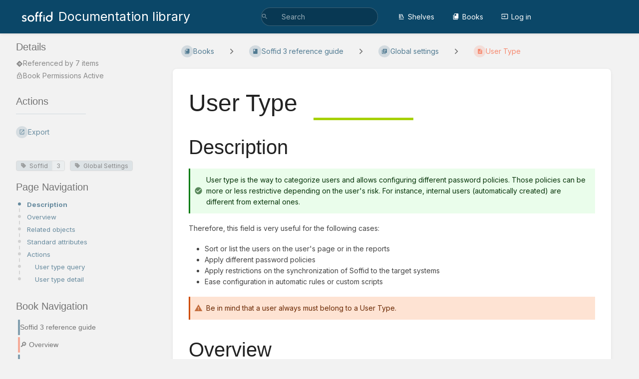

--- FILE ---
content_type: application/javascript
request_url: https://bookstack.soffid.com/dist/app.js?version=v24.10.2
body_size: 180903
content:
// See the "/licenses" URI for full package license details
var Fn=Object.defineProperty;var Nn=i=>{throw TypeError(i)};var co=(i,t,e)=>t in i?Fn(i,t,{enumerable:!0,configurable:!0,writable:!0,value:e}):i[t]=e;var ho=(i,t)=>{for(var e in t)Fn(i,e,{get:t[e],enumerable:!0})};var U=(i,t,e)=>co(i,typeof t!="symbol"?t+"":t,e),uo=(i,t,e)=>t.has(i)||Nn("Cannot "+e);var Hn=(i,t,e)=>t.has(i)?Nn("Cannot add the same private member more than once"):t instanceof WeakSet?t.add(i):t.set(i,e);var jt=(i,t,e)=>(uo(i,t,"access private method"),e);var ue=class{constructor(){this.listeners={};this.stack=[]}emit(t,e={}){this.stack.push({name:t,data:e});let n=this.listeners[t]||[];for(let s of n)s(e)}listen(t,e){typeof this.listeners[t]>"u"&&(this.listeners[t]=[]),this.listeners[t].push(e)}emitPublic(t,e,n){let s=new CustomEvent(e,{detail:n,bubbles:!0});t.dispatchEvent(s)}success(t){this.emit("success",t)}error(t){this.emit("error",t)}showValidationErrors(t){if(t.status&&t.status===422&&t.data){let e=Object.values(t.data).flat().join(`
`);this.error(e)}}showResponseError(t){t.status&&t.status>=400&&typeof t.data=="object"&&t.data.message&&this.error(t.data.message)}};var Wt=class extends Error{constructor(t,e){super(t.statusText),this.data=e,this.headers=t.headers,this.redirected=t.redirected,this.status=t.status,this.statusText=t.statusText,this.url=t.url,this.original=t}},pe=class{async getResponseContent(t){if(t.status===204)return null;let n=(t.headers.get("Content-Type")||"").split(";")[0].split("/").pop();return n==="javascript"||n==="json"?t.json():t.text()}createXMLHttpRequest(t,e,n={}){let s=document.querySelector("meta[name=token]")?.getAttribute("content"),o=new XMLHttpRequest;for(let[r,a]of Object.entries(n))o.addEventListener(r,a.bind(o));return o.open(t,e),o.withCredentials=!0,o.setRequestHeader("X-CSRF-TOKEN",s||""),o}async request(t,e={}){let n=t;if(n.startsWith("http")||(n=window.baseUrl(n)),e.params){let c=new URL(n);for(let u of Object.keys(e.params)){let h=e.params[u];typeof h<"u"&&h!==null&&c.searchParams.set(u,h)}n=c.toString()}let s=document.querySelector("meta[name=token]")?.getAttribute("content")||"",o={...e,credentials:"same-origin"};o.headers={...o.headers||{},baseURL:window.baseUrl(""),"X-CSRF-TOKEN":s};let r=await fetch(n,o),a=await this.getResponseContent(r)||"",l={data:a,headers:r.headers,redirected:r.redirected,status:r.status,statusText:r.statusText,url:r.url,original:r};if(!r.ok)throw new Wt(r,a);return l}async dataRequest(t,e,n){let s={method:t,body:n};return typeof n=="object"&&!(n instanceof FormData)&&(s.headers={"Content-Type":"application/json","X-Requested-With":"XMLHttpRequest"},s.body=JSON.stringify(n)),n instanceof FormData&&t!=="post"&&(n.append("_method",t),s.method="post"),this.request(e,s)}async get(t,e={}){return this.request(t,{method:"GET",params:e})}async post(t,e=null){return this.dataRequest("POST",t,e)}async put(t,e=null){return this.dataRequest("PUT",t,e)}async patch(t,e=null){return this.dataRequest("PATCH",t,e)}async delete(t,e=null){return this.dataRequest("DELETE",t,e)}formatErrorResponseText(t){let e=t.startsWith("{")?JSON.parse(t):{message:t};if(!e)return t;if(e.message||e.error)return e.message||e.error;let n=Object.values(e);return n.every(o=>Array.isArray(o)&&o.every(r=>typeof r=="string"))?n.flat().join(" "):t}};var fe=class{choice(t,e,n={}){let s=t.split("|"),o=/^{([0-9]+)}/,r=/^\[([0-9]+),([0-9*]+)]/,a=null;for(let l of s){let c=l.match(o);if(c!==null&&Number(c[1])===e){a=l.replace(o,"").trim();break}let u=l.match(r);if(u!==null&&Number(u[1])<=e&&(u[2]==="*"||Number(u[2])>=e)){a=l.replace(r,"").trim();break}}return a===null&&s.length>1&&(a=e===1?s[0]:s[1]),a===null&&(a=s[0]),this.performReplacements(a,n)}performReplacements(t,e){let n=t.match(/:(\S+)/g);if(n===null)return t;let s=t;for(let o of n){let r=o.substring(1);typeof e[r]>"u"||(s=s.replace(o,e[r]))}return s}};var On={};ho(On,{AddRemoveRows:()=>ge,AjaxDeleteRow:()=>we,AjaxForm:()=>ve,Attachments:()=>be,AttachmentsList:()=>ye,AutoSubmit:()=>Ee,AutoSuggest:()=>Ce,BackToTop:()=>xe,BookSort:()=>qe,ChapterContents:()=>Ve,CodeEditor:()=>ze,CodeHighlighter:()=>je,CodeTextarea:()=>We,Collapsible:()=>Ke,ConfirmDialog:()=>Xe,CustomCheckbox:()=>Ge,DetailsHighlighter:()=>Ye,Dropdown:()=>Je,DropdownSearch:()=>Ze,Dropzone:()=>Qe,EditorToolbox:()=>ti,EntityPermissions:()=>ei,EntitySearch:()=>ii,EntitySelector:()=>ni,EntitySelectorPopup:()=>si,EventEmitSelect:()=>oi,ExpandToggle:()=>ri,GlobalSearch:()=>ai,HeaderMobileToggle:()=>li,ImageManager:()=>ci,ImagePicker:()=>di,ListSortControl:()=>hi,MarkdownEditor:()=>ui,NewUserPassword:()=>pi,Notification:()=>fi,OptionalInput:()=>mi,PageComment:()=>Ci,PageComments:()=>Ei,PageDisplay:()=>xi,PageEditor:()=>Si,PagePicker:()=>Li,PermissionsTable:()=>$i,Pointer:()=>Ti,Popup:()=>Di,SettingAppColorScheme:()=>Ai,SettingColorPicker:()=>Ii,SettingHomepageControl:()=>Mi,ShelfSort:()=>Bi,ShortcutInput:()=>Oi,Shortcuts:()=>Pi,SortableList:()=>Ri,SubmitOnChange:()=>_i,Tabs:()=>Fi,TagManager:()=>Ni,TemplateManager:()=>Hi,ToggleSwitch:()=>qi,TriLayout:()=>Ui,UserSelect:()=>Vi,WebhookEvents:()=>zi,WysiwygEditor:()=>ji,WysiwygEditorTinymce:()=>Wi,WysiwygInput:()=>Ki});function nt(i,t={},e=[]){let n=document.createElement(i);for(let[s,o]of Object.entries(t))o===null?n.removeAttribute(s):n.setAttribute(s,o);for(let s of e)typeof s=="string"?n.append(document.createTextNode(s)):n.append(s);return n}function Gi(i,t){let e=document.querySelectorAll(i);for(let n of e)t(n)}function me(i,t,e){for(let n of t)i.addEventListener(n,e)}function x(i,t){Array.isArray(i)||(i=[i]);for(let e of i)e.addEventListener("click",t),e.addEventListener("keydown",n=>{(n.key==="Enter"||n.key===" ")&&(n.preventDefault(),t(n))})}function qn(i,t,e){Array.isArray(t)||(t=[t]);let n=s=>{s.key===i&&e(s)};t.forEach(s=>s.addEventListener("keydown",n))}function $t(i,t){qn("Enter",i,t)}function Un(i,t){qn("Escape",i,t)}function A(i,t,e,n){i.addEventListener(e,s=>{let o=s.target.closest(t);o&&n.call(o,s,o)})}function Vn(i,t){let e=document.querySelectorAll(i);t=t.toLowerCase();for(let n of e)if(n.textContent.toLowerCase().includes(t))return n;return null}function Kt(i){i.innerHTML='<div class="loading-container"><div></div><div></div><div></div></div>'}function Tt(){let i=document.createElement("div");return i.classList.add("loading-container"),i.innerHTML="<div></div><div></div><div></div>",i}function Xt(i){let t=i.querySelectorAll(".loading-container");for(let e of t)e.remove()}function st(i){let t=document.createElement("div");return t.innerHTML=i,window.$components.init(t),t.children[0]}function Dt(i,t,e){let n;return function(...o){let r=this,a=function(){n=null,e||i.apply(r,o)},l=e&&!n;clearTimeout(n),n=setTimeout(a,t),l&&i.apply(r,o)}}function Ji(i){if(!i)return;let t=i;for(;t.parentElement;)t=t.parentElement,t.nodeName==="DETAILS"&&!t.open&&(t.open=!0);i.scrollIntoView({behavior:"smooth"});let e=getComputedStyle(document.body).getPropertyValue("--color-link");i.style.outline=`2px dashed ${e}`,i.style.outlineOffset="5px",i.style.transition=null,setTimeout(()=>{i.style.transition="outline linear 3s",i.style.outline="2px dashed rgba(0, 0, 0, 0)";let n=()=>{i.removeEventListener("transitionend",n),i.style.transition=null,i.style.outline=null,i.style.outlineOffset=null};i.addEventListener("transitionend",n)},1e3)}function zn(i){return i.replace(/&/g,"&amp;").replace(/</g,"&lt;").replace(/>/g,"&gt;").replace(/"/g,"&quot;").replace(/'/g,"&#039;")}function jn(){let i=()=>((1+Math.random())*65536|0).toString(16).substring(1);return`${i()+i()}-${i()}-${i()}-${i()}-${i()}${i()}${i()}`}function Wn(i){return new Promise(t=>{setTimeout(t,i)})}var d=class{constructor(){U(this,"$name","");U(this,"$el",null);U(this,"$refs",{});U(this,"$manyRefs",{});U(this,"$opts",{})}setup(){}$emit(t,e={}){e.from=this;let n=this.$name,s=new CustomEvent(`${n}-${t}`,{bubbles:!0,detail:e});this.$el.dispatchEvent(s)}};var ge=class extends d{setup(){this.modelRow=this.$refs.model,this.addButton=this.$refs.add,this.removeSelector=this.$opts.removeSelector,this.rowSelector=this.$opts.rowSelector,this.setupListeners()}setupListeners(){this.addButton.addEventListener("click",this.add.bind(this)),A(this.$el,this.removeSelector,"click",t=>{t.target.closest(this.rowSelector).remove()})}add(){let t=this.modelRow.cloneNode(!0);t.classList.remove("hidden"),this.setClonedInputNames(t),this.modelRow.parentNode.insertBefore(t,this.modelRow),window.$components.init(t)}setClonedInputNames(t){let e=jn(),n=t.querySelectorAll('[name*="randrowid"]');for(let s of n)s.name=s.name.split("randrowid").join(e)}};var we=class extends d{setup(){this.row=this.$el,this.url=this.$opts.url,this.deleteButtons=this.$manyRefs.delete,x(this.deleteButtons,this.runDelete.bind(this))}runDelete(){this.row.style.opacity="0.7",this.row.style.pointerEvents="none",window.$http.delete(this.url).then(t=>{typeof t.data=="object"&&t.data.message&&window.$events.emit("success",t.data.message),this.row.remove()}).catch(()=>{this.row.style.opacity=null,this.row.style.pointerEvents=null})}};var ve=class extends d{setup(){this.container=this.$el,this.responseContainer=this.container,this.url=this.$opts.url,this.method=this.$opts.method||"post",this.successMessage=this.$opts.successMessage,this.submitButtons=this.$manyRefs.submit||[],this.$opts.responseContainer&&(this.responseContainer=this.container.closest(this.$opts.responseContainer)),this.setupListeners()}setupListeners(){if(this.container.tagName==="FORM"){this.container.addEventListener("submit",this.submitRealForm.bind(this));return}$t(this.container,t=>{this.submitFakeForm(),t.preventDefault()}),this.submitButtons.forEach(t=>x(t,this.submitFakeForm.bind(this)))}submitFakeForm(){let t=new FormData,e=this.container.querySelectorAll("[name]");for(let n of e)t.append(n.getAttribute("name"),n.value);this.submit(t)}submitRealForm(t){t.preventDefault();let e=new FormData(this.container);this.submit(e)}async submit(t){this.responseContainer.style.opacity="0.7",this.responseContainer.style.pointerEvents="none";try{let e=await window.$http[this.method.toLowerCase()](this.url,t);this.$emit("success",{formData:t}),this.responseContainer.innerHTML=e.data,this.successMessage&&window.$events.emit("success",this.successMessage)}catch(e){this.responseContainer.innerHTML=e.data}window.$components.init(this.responseContainer),this.responseContainer.style.opacity=null,this.responseContainer.style.pointerEvents=null}};var be=class extends d{setup(){this.container=this.$el,this.pageId=this.$opts.pageId,this.editContainer=this.$refs.editContainer,this.listContainer=this.$refs.listContainer,this.linksContainer=this.$refs.linksContainer,this.listPanel=this.$refs.listPanel,this.attachLinkButton=this.$refs.attachLinkButton,this.setupListeners()}setupListeners(){let t=this.reloadList.bind(this);this.container.addEventListener("dropzone-upload-success",t),this.container.addEventListener("ajax-form-success",t),this.container.addEventListener("sortable-list-sort",e=>{this.updateOrder(e.detail.ids)}),this.container.addEventListener("event-emit-select-edit",e=>{this.startEdit(e.detail.id)}),this.container.addEventListener("event-emit-select-edit-back",()=>{this.stopEdit()}),this.container.addEventListener("event-emit-select-insert",e=>{let n=e.target.closest("[data-drag-content]").getAttribute("data-drag-content"),s=JSON.parse(n);window.$events.emit("editor::insert",{html:s["text/html"],markdown:s["text/plain"]})}),this.attachLinkButton.addEventListener("click",()=>{this.showSection("links")})}showSection(t){let e={links:this.linksContainer,edit:this.editContainer,list:this.listContainer};for(let[n,s]of Object.entries(e))s.toggleAttribute("hidden",n!==t)}reloadList(){this.stopEdit(),window.$http.get(`/attachments/get/page/${this.pageId}`).then(t=>{this.listPanel.innerHTML=t.data,window.$components.init(this.listPanel)})}updateOrder(t){window.$http.put(`/attachments/sort/page/${this.pageId}`,{order:t}).then(e=>{window.$events.emit("success",e.data.message)})}async startEdit(t){this.showSection("edit"),Kt(this.editContainer);let e=await window.$http.get(`/attachments/edit/${t}`);this.editContainer.innerHTML=e.data,window.$components.init(this.editContainer)}stopEdit(){this.showSection("list")}};var ye=class extends d{setup(){this.container=this.$el,this.fileLinks=this.$manyRefs.linkTypeFile,this.setupListeners()}setupListeners(){let t=e=>e.key==="Control"||e.key==="Meta";window.addEventListener("keydown",e=>{t(e)&&this.addOpenQueryToLinks()},{passive:!0}),window.addEventListener("keyup",e=>{t(e)&&this.removeOpenQueryFromLinks()},{passive:!0})}addOpenQueryToLinks(){for(let t of this.fileLinks)t.href.split("?")[1]!=="open=true"&&(t.href+="?open=true",t.setAttribute("target","_blank"))}removeOpenQueryFromLinks(){for(let t of this.fileLinks)t.href=t.href.split("?")[0],t.removeAttribute("target")}};var pt,Zi,Qi,ut=class{constructor(t,e=null,n=null){Hn(this,pt);this.containers=[t],this.onEscape=e,this.onEnter=n,t.addEventListener("keydown",jt(this,pt,Zi).bind(this))}shareHandlingToEl(t){this.containers.push(t),t.addEventListener("keydown",jt(this,pt,Zi).bind(this))}focusNext(){let t=jt(this,pt,Qi).call(this),n=t.indexOf(document.activeElement)+1;n>=t.length&&(n=0),t[n].focus()}focusPrevious(){let t=jt(this,pt,Qi).call(this),n=t.indexOf(document.activeElement)-1;n<0&&(n=t.length-1),t[n].focus()}};pt=new WeakSet,Zi=function(t){t.target.matches("input")&&(t.key==="ArrowRight"||t.key==="ArrowLeft")||(t.key==="ArrowDown"||t.key==="ArrowRight"?(this.focusNext(),t.preventDefault()):t.key==="ArrowUp"||t.key==="ArrowLeft"?(this.focusPrevious(),t.preventDefault()):t.key==="Escape"?this.onEscape?this.onEscape(t):document.activeElement&&document.activeElement.blur():t.key==="Enter"&&this.onEnter&&this.onEnter(t))},Qi=function(){let t=[],e='[tabindex]:not([tabindex="-1"]),[href],button:not([tabindex="-1"],[disabled]),input:not([type=hidden])';for(let n of this.containers)t.push(...n.querySelectorAll(e));return t};var tn={},Ce=class extends d{setup(){this.parent=this.$el.parentElement,this.container=this.$el,this.type=this.$opts.type,this.url=this.$opts.url,this.input=this.$refs.input,this.list=this.$refs.list,this.lastPopulated=0,this.setupListeners()}setupListeners(){new ut(this.list,()=>{this.input.focus(),setTimeout(()=>this.hideSuggestions(),1)},e=>{e.preventDefault();let n=e.target.textContent;n&&this.selectSuggestion(n)}).shareHandlingToEl(this.input),A(this.list,".text-item","click",(e,n)=>{this.selectSuggestion(n.textContent)}),this.input.addEventListener("input",this.requestSuggestions.bind(this)),this.input.addEventListener("focus",this.requestSuggestions.bind(this)),this.input.addEventListener("blur",this.hideSuggestionsIfFocusedLost.bind(this)),this.input.addEventListener("keydown",e=>{e.key==="Tab"&&this.hideSuggestions()})}selectSuggestion(t){this.input.value=t,this.lastPopulated=Date.now(),this.input.focus(),this.input.dispatchEvent(new Event("input",{bubbles:!0})),this.input.dispatchEvent(new Event("change",{bubbles:!0})),this.hideSuggestions()}async requestSuggestions(){if(Date.now()-this.lastPopulated<50)return;let t=this.getNameFilterIfNeeded(),e=this.input.value.toLowerCase(),s=(await this.loadSuggestions(e,t)).filter(o=>e===""||o.toLowerCase().startsWith(e)).slice(0,10);this.displaySuggestions(s)}getNameFilterIfNeeded(){return this.type!=="value"?null:this.parent.querySelector("input").value}async loadSuggestions(t,e=null){t=t.slice(0,4);let n={search:t,name:e},s=`${this.url}:${JSON.stringify(n)}`;if(tn[s])return tn[s];let o=await window.$http.get(this.url,n);return tn[s]=o.data,o.data}displaySuggestions(t){if(t.length===0){this.hideSuggestions();return}this.list.innerHTML=t.map(e=>`<li><div tabindex="0" class="text-item">${zn(e)}</div></li>`).join(""),this.list.style.display="block";for(let e of this.list.querySelectorAll(".text-item"))e.addEventListener("blur",this.hideSuggestionsIfFocusedLost.bind(this))}hideSuggestions(){this.list.style.display="none"}hideSuggestionsIfFocusedLost(t){this.container.contains(t.relatedTarget)||this.hideSuggestions()}};var Ee=class extends d{setup(){this.form=this.$el,this.form.submit()}};var xe=class extends d{setup(){if(this.button=this.$el,this.targetElem=document.getElementById("header"),this.showing=!1,this.breakPoint=1200,document.body.classList.contains("flexbox")){this.button.style.display="none";return}this.button.addEventListener("click",this.scrollToTop.bind(this)),window.addEventListener("scroll",this.onPageScroll.bind(this))}onPageScroll(){let t=document.documentElement.scrollTop||document.body.scrollTop||0;!this.showing&&t>this.breakPoint?(this.button.style.display="block",this.showing=!0,setTimeout(()=>{this.button.style.opacity=.4},1)):this.showing&&t<this.breakPoint&&(this.button.style.opacity=0,this.showing=!1,setTimeout(()=>{this.button.style.display="none"},500))}scrollToTop(){let t=this.targetElem.getBoundingClientRect().top,e=document.documentElement.scrollTop?document.documentElement:document.body,n=300,s=Date.now(),o=this.targetElem.getBoundingClientRect().top;function r(){let a=1-(Date.now()-s)/n,l=Math.abs(a*o);a>0?(e.scrollTop=l,requestAnimationFrame(r.bind(this))):e.scrollTop=t}requestAnimationFrame(r.bind(this))}};function Kn(i,t){var e=Object.keys(i);if(Object.getOwnPropertySymbols){var n=Object.getOwnPropertySymbols(i);t&&(n=n.filter(function(s){return Object.getOwnPropertyDescriptor(i,s).enumerable})),e.push.apply(e,n)}return e}function rt(i){for(var t=1;t<arguments.length;t++){var e=arguments[t]!=null?arguments[t]:{};t%2?Kn(Object(e),!0).forEach(function(n){po(i,n,e[n])}):Object.getOwnPropertyDescriptors?Object.defineProperties(i,Object.getOwnPropertyDescriptors(e)):Kn(Object(e)).forEach(function(n){Object.defineProperty(i,n,Object.getOwnPropertyDescriptor(e,n))})}return i}function Ae(i){"@babel/helpers - typeof";return typeof Symbol=="function"&&typeof Symbol.iterator=="symbol"?Ae=function(t){return typeof t}:Ae=function(t){return t&&typeof Symbol=="function"&&t.constructor===Symbol&&t!==Symbol.prototype?"symbol":typeof t},Ae(i)}function po(i,t,e){return t in i?Object.defineProperty(i,t,{value:e,enumerable:!0,configurable:!0,writable:!0}):i[t]=e,i}function Q(){return Q=Object.assign||function(i){for(var t=1;t<arguments.length;t++){var e=arguments[t];for(var n in e)Object.prototype.hasOwnProperty.call(e,n)&&(i[n]=e[n])}return i},Q.apply(this,arguments)}function fo(i,t){if(i==null)return{};var e={},n=Object.keys(i),s,o;for(o=0;o<n.length;o++)s=n[o],!(t.indexOf(s)>=0)&&(e[s]=i[s]);return e}function mo(i,t){if(i==null)return{};var e=fo(i,t),n,s;if(Object.getOwnPropertySymbols){var o=Object.getOwnPropertySymbols(i);for(s=0;s<o.length;s++)n=o[s],!(t.indexOf(n)>=0)&&Object.prototype.propertyIsEnumerable.call(i,n)&&(e[n]=i[n])}return e}function go(i){return wo(i)||vo(i)||bo(i)||yo()}function wo(i){if(Array.isArray(i))return un(i)}function vo(i){if(typeof Symbol<"u"&&i[Symbol.iterator]!=null||i["@@iterator"]!=null)return Array.from(i)}function bo(i,t){if(i){if(typeof i=="string")return un(i,t);var e=Object.prototype.toString.call(i).slice(8,-1);if(e==="Object"&&i.constructor&&(e=i.constructor.name),e==="Map"||e==="Set")return Array.from(i);if(e==="Arguments"||/^(?:Ui|I)nt(?:8|16|32)(?:Clamped)?Array$/.test(e))return un(i,t)}}function un(i,t){(t==null||t>i.length)&&(t=i.length);for(var e=0,n=new Array(t);e<t;e++)n[e]=i[e];return n}function yo(){throw new TypeError(`Invalid attempt to spread non-iterable instance.
In order to be iterable, non-array objects must have a [Symbol.iterator]() method.`)}var Co="1.15.3";function lt(i){if(typeof window<"u"&&window.navigator)return!!navigator.userAgent.match(i)}var ct=lt(/(?:Trident.*rv[ :]?11\.|msie|iemobile|Windows Phone)/i),ae=lt(/Edge/i),Xn=lt(/firefox/i),ie=lt(/safari/i)&&!lt(/chrome/i)&&!lt(/android/i),ss=lt(/iP(ad|od|hone)/i),os=lt(/chrome/i)&&lt(/android/i),rs={capture:!1,passive:!1};function E(i,t,e){i.addEventListener(t,e,!ct&&rs)}function y(i,t,e){i.removeEventListener(t,e,!ct&&rs)}function Oe(i,t){if(t){if(t[0]===">"&&(t=t.substring(1)),i)try{if(i.matches)return i.matches(t);if(i.msMatchesSelector)return i.msMatchesSelector(t);if(i.webkitMatchesSelector)return i.webkitMatchesSelector(t)}catch{return!1}return!1}}function as(i){return i.host&&i!==document&&i.host.nodeType?i.host:i.parentNode}function Y(i,t,e,n){if(i){e=e||document;do{if(t!=null&&(t[0]===">"?i.parentNode===e&&Oe(i,t):Oe(i,t))||n&&i===e)return i;if(i===e)break}while(i=as(i))}return null}var Gn=/\s+/g;function P(i,t,e){if(i&&t)if(i.classList)i.classList[e?"add":"remove"](t);else{var n=(" "+i.className+" ").replace(Gn," ").replace(" "+t+" "," ");i.className=(n+(e?" "+t:"")).replace(Gn," ")}}function f(i,t,e){var n=i&&i.style;if(n){if(e===void 0)return document.defaultView&&document.defaultView.getComputedStyle?e=document.defaultView.getComputedStyle(i,""):i.currentStyle&&(e=i.currentStyle),t===void 0?e:e[t];!(t in n)&&t.indexOf("webkit")===-1&&(t="-webkit-"+t),n[t]=e+(typeof e=="string"?"":"px")}}function Et(i,t){var e="";if(typeof i=="string")e=i;else do{var n=f(i,"transform");n&&n!=="none"&&(e=n+" "+e)}while(!t&&(i=i.parentNode));var s=window.DOMMatrix||window.WebKitCSSMatrix||window.CSSMatrix||window.MSCSSMatrix;return s&&new s(e)}function ls(i,t,e){if(i){var n=i.getElementsByTagName(t),s=0,o=n.length;if(e)for(;s<o;s++)e(n[s],s);return n}return[]}function ot(){var i=document.scrollingElement;return i||document.documentElement}function $(i,t,e,n,s){if(!(!i.getBoundingClientRect&&i!==window)){var o,r,a,l,c,u,h;if(i!==window&&i.parentNode&&i!==ot()?(o=i.getBoundingClientRect(),r=o.top,a=o.left,l=o.bottom,c=o.right,u=o.height,h=o.width):(r=0,a=0,l=window.innerHeight,c=window.innerWidth,u=window.innerHeight,h=window.innerWidth),(t||e)&&i!==window&&(s=s||i.parentNode,!ct))do if(s&&s.getBoundingClientRect&&(f(s,"transform")!=="none"||e&&f(s,"position")!=="static")){var m=s.getBoundingClientRect();r-=m.top+parseInt(f(s,"border-top-width")),a-=m.left+parseInt(f(s,"border-left-width")),l=r+o.height,c=a+o.width;break}while(s=s.parentNode);if(n&&i!==window){var C=Et(s||i),b=C&&C.a,S=C&&C.d;C&&(r/=S,a/=b,h/=b,u/=S,l=r+u,c=a+h)}return{top:r,left:a,bottom:l,right:c,width:h,height:u}}}function Yn(i,t,e){for(var n=gt(i,!0),s=$(i)[t];n;){var o=$(n)[e],r=void 0;if(e==="top"||e==="left"?r=s>=o:r=s<=o,!r)return n;if(n===ot())break;n=gt(n,!1)}return!1}function Ot(i,t,e,n){for(var s=0,o=0,r=i.children;o<r.length;){if(r[o].style.display!=="none"&&r[o]!==g.ghost&&(n||r[o]!==g.dragged)&&Y(r[o],e.draggable,i,!1)){if(s===t)return r[o];s++}o++}return null}function wn(i,t){for(var e=i.lastElementChild;e&&(e===g.ghost||f(e,"display")==="none"||t&&!Oe(e,t));)e=e.previousElementSibling;return e||null}function O(i,t){var e=0;if(!i||!i.parentNode)return-1;for(;i=i.previousElementSibling;)i.nodeName.toUpperCase()!=="TEMPLATE"&&i!==g.clone&&(!t||Oe(i,t))&&e++;return e}function Jn(i){var t=0,e=0,n=ot();if(i)do{var s=Et(i),o=s.a,r=s.d;t+=i.scrollLeft*o,e+=i.scrollTop*r}while(i!==n&&(i=i.parentNode));return[t,e]}function Eo(i,t){for(var e in i)if(i.hasOwnProperty(e)){for(var n in t)if(t.hasOwnProperty(n)&&t[n]===i[e][n])return Number(e)}return-1}function gt(i,t){if(!i||!i.getBoundingClientRect)return ot();var e=i,n=!1;do if(e.clientWidth<e.scrollWidth||e.clientHeight<e.scrollHeight){var s=f(e);if(e.clientWidth<e.scrollWidth&&(s.overflowX=="auto"||s.overflowX=="scroll")||e.clientHeight<e.scrollHeight&&(s.overflowY=="auto"||s.overflowY=="scroll")){if(!e.getBoundingClientRect||e===document.body)return ot();if(n||t)return e;n=!0}}while(e=e.parentNode);return ot()}function xo(i,t){if(i&&t)for(var e in t)t.hasOwnProperty(e)&&(i[e]=t[e]);return i}function en(i,t){return Math.round(i.top)===Math.round(t.top)&&Math.round(i.left)===Math.round(t.left)&&Math.round(i.height)===Math.round(t.height)&&Math.round(i.width)===Math.round(t.width)}var ne;function cs(i,t){return function(){if(!ne){var e=arguments,n=this;e.length===1?i.call(n,e[0]):i.apply(n,e),ne=setTimeout(function(){ne=void 0},t)}}}function So(){clearTimeout(ne),ne=void 0}function ds(i,t,e){i.scrollLeft+=t,i.scrollTop+=e}function vn(i){var t=window.Polymer,e=window.jQuery||window.Zepto;return t&&t.dom?t.dom(i).cloneNode(!0):e?e(i).clone(!0)[0]:i.cloneNode(!0)}function Zn(i,t){f(i,"position","absolute"),f(i,"top",t.top),f(i,"left",t.left),f(i,"width",t.width),f(i,"height",t.height)}function nn(i){f(i,"position",""),f(i,"top",""),f(i,"left",""),f(i,"width",""),f(i,"height","")}function hs(i,t,e){var n={};return Array.from(i.children).forEach(function(s){var o,r,a,l;if(!(!Y(s,t.draggable,i,!1)||s.animated||s===e)){var c=$(s);n.left=Math.min((o=n.left)!==null&&o!==void 0?o:1/0,c.left),n.top=Math.min((r=n.top)!==null&&r!==void 0?r:1/0,c.top),n.right=Math.max((a=n.right)!==null&&a!==void 0?a:-1/0,c.right),n.bottom=Math.max((l=n.bottom)!==null&&l!==void 0?l:-1/0,c.bottom)}}),n.width=n.right-n.left,n.height=n.bottom-n.top,n.x=n.left,n.y=n.top,n}var F="Sortable"+new Date().getTime();function ko(){var i=[],t;return{captureAnimationState:function(){if(i=[],!!this.options.animation){var n=[].slice.call(this.el.children);n.forEach(function(s){if(!(f(s,"display")==="none"||s===g.ghost)){i.push({target:s,rect:$(s)});var o=rt({},i[i.length-1].rect);if(s.thisAnimationDuration){var r=Et(s,!0);r&&(o.top-=r.f,o.left-=r.e)}s.fromRect=o}})}},addAnimationState:function(n){i.push(n)},removeAnimationState:function(n){i.splice(Eo(i,{target:n}),1)},animateAll:function(n){var s=this;if(!this.options.animation){clearTimeout(t),typeof n=="function"&&n();return}var o=!1,r=0;i.forEach(function(a){var l=0,c=a.target,u=c.fromRect,h=$(c),m=c.prevFromRect,C=c.prevToRect,b=a.rect,S=Et(c,!0);S&&(h.top-=S.f,h.left-=S.e),c.toRect=h,c.thisAnimationDuration&&en(m,h)&&!en(u,h)&&(b.top-h.top)/(b.left-h.left)===(u.top-h.top)/(u.left-h.left)&&(l=$o(b,m,C,s.options)),en(h,u)||(c.prevFromRect=u,c.prevToRect=h,l||(l=s.options.animation),s.animate(c,b,h,l)),l&&(o=!0,r=Math.max(r,l),clearTimeout(c.animationResetTimer),c.animationResetTimer=setTimeout(function(){c.animationTime=0,c.prevFromRect=null,c.fromRect=null,c.prevToRect=null,c.thisAnimationDuration=null},l),c.thisAnimationDuration=l)}),clearTimeout(t),o?t=setTimeout(function(){typeof n=="function"&&n()},r):typeof n=="function"&&n(),i=[]},animate:function(n,s,o,r){if(r){f(n,"transition",""),f(n,"transform","");var a=Et(this.el),l=a&&a.a,c=a&&a.d,u=(s.left-o.left)/(l||1),h=(s.top-o.top)/(c||1);n.animatingX=!!u,n.animatingY=!!h,f(n,"transform","translate3d("+u+"px,"+h+"px,0)"),this.forRepaintDummy=Lo(n),f(n,"transition","transform "+r+"ms"+(this.options.easing?" "+this.options.easing:"")),f(n,"transform","translate3d(0,0,0)"),typeof n.animated=="number"&&clearTimeout(n.animated),n.animated=setTimeout(function(){f(n,"transition",""),f(n,"transform",""),n.animated=!1,n.animatingX=!1,n.animatingY=!1},r)}}}}function Lo(i){return i.offsetWidth}function $o(i,t,e,n){return Math.sqrt(Math.pow(t.top-i.top,2)+Math.pow(t.left-i.left,2))/Math.sqrt(Math.pow(t.top-e.top,2)+Math.pow(t.left-e.left,2))*n.animation}var At=[],sn={initializeByDefault:!0},le={mount:function(t){for(var e in sn)sn.hasOwnProperty(e)&&!(e in t)&&(t[e]=sn[e]);At.forEach(function(n){if(n.pluginName===t.pluginName)throw"Sortable: Cannot mount plugin ".concat(t.pluginName," more than once")}),At.push(t)},pluginEvent:function(t,e,n){var s=this;this.eventCanceled=!1,n.cancel=function(){s.eventCanceled=!0};var o=t+"Global";At.forEach(function(r){e[r.pluginName]&&(e[r.pluginName][o]&&e[r.pluginName][o](rt({sortable:e},n)),e.options[r.pluginName]&&e[r.pluginName][t]&&e[r.pluginName][t](rt({sortable:e},n)))})},initializePlugins:function(t,e,n,s){At.forEach(function(a){var l=a.pluginName;if(!(!t.options[l]&&!a.initializeByDefault)){var c=new a(t,e,t.options);c.sortable=t,c.options=t.options,t[l]=c,Q(n,c.defaults)}});for(var o in t.options)if(t.options.hasOwnProperty(o)){var r=this.modifyOption(t,o,t.options[o]);typeof r<"u"&&(t.options[o]=r)}},getEventProperties:function(t,e){var n={};return At.forEach(function(s){typeof s.eventProperties=="function"&&Q(n,s.eventProperties.call(e[s.pluginName],t))}),n},modifyOption:function(t,e,n){var s;return At.forEach(function(o){t[o.pluginName]&&o.optionListeners&&typeof o.optionListeners[e]=="function"&&(s=o.optionListeners[e].call(t[o.pluginName],n))}),s}};function Zt(i){var t=i.sortable,e=i.rootEl,n=i.name,s=i.targetEl,o=i.cloneEl,r=i.toEl,a=i.fromEl,l=i.oldIndex,c=i.newIndex,u=i.oldDraggableIndex,h=i.newDraggableIndex,m=i.originalEvent,C=i.putSortable,b=i.extraEventProperties;if(t=t||e&&e[F],!!t){var S,M=t.options,G="on"+n.charAt(0).toUpperCase()+n.substr(1);window.CustomEvent&&!ct&&!ae?S=new CustomEvent(n,{bubbles:!0,cancelable:!0}):(S=document.createEvent("Event"),S.initEvent(n,!0,!0)),S.to=r||e,S.from=a||e,S.item=s||e,S.clone=o,S.oldIndex=l,S.newIndex=c,S.oldDraggableIndex=u,S.newDraggableIndex=h,S.originalEvent=m,S.pullMode=C?C.lastPutMode:void 0;var R=rt(rt({},b),le.getEventProperties(n,t));for(var q in R)S[q]=R[q];e&&e.dispatchEvent(S),M[G]&&M[G].call(t,S)}}var To=["evt"],V=function(t,e){var n=arguments.length>2&&arguments[2]!==void 0?arguments[2]:{},s=n.evt,o=mo(n,To);le.pluginEvent.bind(g)(t,e,rt({dragEl:p,parentEl:I,ghostEl:v,rootEl:T,nextEl:Ct,lastDownEl:Ie,cloneEl:D,cloneHidden:mt,dragStarted:Qt,putSortable:_,activeSortable:g.active,originalEvent:s,oldIndex:Pt,oldDraggableIndex:se,newIndex:X,newDraggableIndex:ft,hideGhostForTarget:ms,unhideGhostForTarget:gs,cloneNowHidden:function(){mt=!0},cloneNowShown:function(){mt=!1},dispatchSortableEvent:function(a){H({sortable:e,name:a,originalEvent:s})}},o))};function H(i){Zt(rt({putSortable:_,cloneEl:D,targetEl:p,rootEl:T,oldIndex:Pt,oldDraggableIndex:se,newIndex:X,newDraggableIndex:ft},i))}var p,I,v,T,Ct,Ie,D,mt,Pt,X,se,ft,Se,_,Bt=!1,Re=!1,_e=[],bt,J,on,rn,Qn,ts,Qt,It,oe,re=!1,ke=!1,Me,N,an=[],pn=!1,Fe=[],He=typeof document<"u",Le=ss,es=ae||ct?"cssFloat":"float",Do=He&&!os&&!ss&&"draggable"in document.createElement("div"),us=function(){if(He){if(ct)return!1;var i=document.createElement("x");return i.style.cssText="pointer-events:auto",i.style.pointerEvents==="auto"}}(),ps=function(t,e){var n=f(t),s=parseInt(n.width)-parseInt(n.paddingLeft)-parseInt(n.paddingRight)-parseInt(n.borderLeftWidth)-parseInt(n.borderRightWidth),o=Ot(t,0,e),r=Ot(t,1,e),a=o&&f(o),l=r&&f(r),c=a&&parseInt(a.marginLeft)+parseInt(a.marginRight)+$(o).width,u=l&&parseInt(l.marginLeft)+parseInt(l.marginRight)+$(r).width;if(n.display==="flex")return n.flexDirection==="column"||n.flexDirection==="column-reverse"?"vertical":"horizontal";if(n.display==="grid")return n.gridTemplateColumns.split(" ").length<=1?"vertical":"horizontal";if(o&&a.float&&a.float!=="none"){var h=a.float==="left"?"left":"right";return r&&(l.clear==="both"||l.clear===h)?"vertical":"horizontal"}return o&&(a.display==="block"||a.display==="flex"||a.display==="table"||a.display==="grid"||c>=s&&n[es]==="none"||r&&n[es]==="none"&&c+u>s)?"vertical":"horizontal"},Ao=function(t,e,n){var s=n?t.left:t.top,o=n?t.right:t.bottom,r=n?t.width:t.height,a=n?e.left:e.top,l=n?e.right:e.bottom,c=n?e.width:e.height;return s===a||o===l||s+r/2===a+c/2},Io=function(t,e){var n;return _e.some(function(s){var o=s[F].options.emptyInsertThreshold;if(!(!o||wn(s))){var r=$(s),a=t>=r.left-o&&t<=r.right+o,l=e>=r.top-o&&e<=r.bottom+o;if(a&&l)return n=s}}),n},fs=function(t){function e(o,r){return function(a,l,c,u){var h=a.options.group.name&&l.options.group.name&&a.options.group.name===l.options.group.name;if(o==null&&(r||h))return!0;if(o==null||o===!1)return!1;if(r&&o==="clone")return o;if(typeof o=="function")return e(o(a,l,c,u),r)(a,l,c,u);var m=(r?a:l).options.group.name;return o===!0||typeof o=="string"&&o===m||o.join&&o.indexOf(m)>-1}}var n={},s=t.group;(!s||Ae(s)!="object")&&(s={name:s}),n.name=s.name,n.checkPull=e(s.pull,!0),n.checkPut=e(s.put),n.revertClone=s.revertClone,t.group=n},ms=function(){!us&&v&&f(v,"display","none")},gs=function(){!us&&v&&f(v,"display","")};He&&!os&&document.addEventListener("click",function(i){if(Re)return i.preventDefault(),i.stopPropagation&&i.stopPropagation(),i.stopImmediatePropagation&&i.stopImmediatePropagation(),Re=!1,!1},!0);var yt=function(t){if(p){t=t.touches?t.touches[0]:t;var e=Io(t.clientX,t.clientY);if(e){var n={};for(var s in t)t.hasOwnProperty(s)&&(n[s]=t[s]);n.target=n.rootEl=e,n.preventDefault=void 0,n.stopPropagation=void 0,e[F]._onDragOver(n)}}},Mo=function(t){p&&p.parentNode[F]._isOutsideThisEl(t.target)};function g(i,t){if(!(i&&i.nodeType&&i.nodeType===1))throw"Sortable: `el` must be an HTMLElement, not ".concat({}.toString.call(i));this.el=i,this.options=t=Q({},t),i[F]=this;var e={group:null,sort:!0,disabled:!1,store:null,handle:null,draggable:/^[uo]l$/i.test(i.nodeName)?">li":">*",swapThreshold:1,invertSwap:!1,invertedSwapThreshold:null,removeCloneOnHide:!0,direction:function(){return ps(i,this.options)},ghostClass:"sortable-ghost",chosenClass:"sortable-chosen",dragClass:"sortable-drag",ignore:"a, img",filter:null,preventOnFilter:!0,animation:0,easing:null,setData:function(r,a){r.setData("Text",a.textContent)},dropBubble:!1,dragoverBubble:!1,dataIdAttr:"data-id",delay:0,delayOnTouchOnly:!1,touchStartThreshold:(Number.parseInt?Number:window).parseInt(window.devicePixelRatio,10)||1,forceFallback:!1,fallbackClass:"sortable-fallback",fallbackOnBody:!1,fallbackTolerance:0,fallbackOffset:{x:0,y:0},supportPointer:g.supportPointer!==!1&&"PointerEvent"in window&&!ie,emptyInsertThreshold:5};le.initializePlugins(this,i,e);for(var n in e)!(n in t)&&(t[n]=e[n]);fs(t);for(var s in this)s.charAt(0)==="_"&&typeof this[s]=="function"&&(this[s]=this[s].bind(this));this.nativeDraggable=t.forceFallback?!1:Do,this.nativeDraggable&&(this.options.touchStartThreshold=1),t.supportPointer?E(i,"pointerdown",this._onTapStart):(E(i,"mousedown",this._onTapStart),E(i,"touchstart",this._onTapStart)),this.nativeDraggable&&(E(i,"dragover",this),E(i,"dragenter",this)),_e.push(this.el),t.store&&t.store.get&&this.sort(t.store.get(this)||[]),Q(this,ko())}g.prototype={constructor:g,_isOutsideThisEl:function(t){!this.el.contains(t)&&t!==this.el&&(It=null)},_getDirection:function(t,e){return typeof this.options.direction=="function"?this.options.direction.call(this,t,e,p):this.options.direction},_onTapStart:function(t){if(t.cancelable){var e=this,n=this.el,s=this.options,o=s.preventOnFilter,r=t.type,a=t.touches&&t.touches[0]||t.pointerType&&t.pointerType==="touch"&&t,l=(a||t).target,c=t.target.shadowRoot&&(t.path&&t.path[0]||t.composedPath&&t.composedPath()[0])||l,u=s.filter;if(Ho(n),!p&&!(/mousedown|pointerdown/.test(r)&&t.button!==0||s.disabled)&&!c.isContentEditable&&!(!this.nativeDraggable&&ie&&l&&l.tagName.toUpperCase()==="SELECT")&&(l=Y(l,s.draggable,n,!1),!(l&&l.animated)&&Ie!==l)){if(Pt=O(l),se=O(l,s.draggable),typeof u=="function"){if(u.call(this,t,l,this)){H({sortable:e,rootEl:c,name:"filter",targetEl:l,toEl:n,fromEl:n}),V("filter",e,{evt:t}),o&&t.cancelable&&t.preventDefault();return}}else if(u&&(u=u.split(",").some(function(h){if(h=Y(c,h.trim(),n,!1),h)return H({sortable:e,rootEl:h,name:"filter",targetEl:l,fromEl:n,toEl:n}),V("filter",e,{evt:t}),!0}),u)){o&&t.cancelable&&t.preventDefault();return}s.handle&&!Y(c,s.handle,n,!1)||this._prepareDragStart(t,a,l)}}},_prepareDragStart:function(t,e,n){var s=this,o=s.el,r=s.options,a=o.ownerDocument,l;if(n&&!p&&n.parentNode===o){var c=$(n);if(T=o,p=n,I=p.parentNode,Ct=p.nextSibling,Ie=n,Se=r.group,g.dragged=p,bt={target:p,clientX:(e||t).clientX,clientY:(e||t).clientY},Qn=bt.clientX-c.left,ts=bt.clientY-c.top,this._lastX=(e||t).clientX,this._lastY=(e||t).clientY,p.style["will-change"]="all",l=function(){if(V("delayEnded",s,{evt:t}),g.eventCanceled){s._onDrop();return}s._disableDelayedDragEvents(),!Xn&&s.nativeDraggable&&(p.draggable=!0),s._triggerDragStart(t,e),H({sortable:s,name:"choose",originalEvent:t}),P(p,r.chosenClass,!0)},r.ignore.split(",").forEach(function(u){ls(p,u.trim(),ln)}),E(a,"dragover",yt),E(a,"mousemove",yt),E(a,"touchmove",yt),E(a,"mouseup",s._onDrop),E(a,"touchend",s._onDrop),E(a,"touchcancel",s._onDrop),Xn&&this.nativeDraggable&&(this.options.touchStartThreshold=4,p.draggable=!0),V("delayStart",this,{evt:t}),r.delay&&(!r.delayOnTouchOnly||e)&&(!this.nativeDraggable||!(ae||ct))){if(g.eventCanceled){this._onDrop();return}E(a,"mouseup",s._disableDelayedDrag),E(a,"touchend",s._disableDelayedDrag),E(a,"touchcancel",s._disableDelayedDrag),E(a,"mousemove",s._delayedDragTouchMoveHandler),E(a,"touchmove",s._delayedDragTouchMoveHandler),r.supportPointer&&E(a,"pointermove",s._delayedDragTouchMoveHandler),s._dragStartTimer=setTimeout(l,r.delay)}else l()}},_delayedDragTouchMoveHandler:function(t){var e=t.touches?t.touches[0]:t;Math.max(Math.abs(e.clientX-this._lastX),Math.abs(e.clientY-this._lastY))>=Math.floor(this.options.touchStartThreshold/(this.nativeDraggable&&window.devicePixelRatio||1))&&this._disableDelayedDrag()},_disableDelayedDrag:function(){p&&ln(p),clearTimeout(this._dragStartTimer),this._disableDelayedDragEvents()},_disableDelayedDragEvents:function(){var t=this.el.ownerDocument;y(t,"mouseup",this._disableDelayedDrag),y(t,"touchend",this._disableDelayedDrag),y(t,"touchcancel",this._disableDelayedDrag),y(t,"mousemove",this._delayedDragTouchMoveHandler),y(t,"touchmove",this._delayedDragTouchMoveHandler),y(t,"pointermove",this._delayedDragTouchMoveHandler)},_triggerDragStart:function(t,e){e=e||t.pointerType=="touch"&&t,!this.nativeDraggable||e?this.options.supportPointer?E(document,"pointermove",this._onTouchMove):e?E(document,"touchmove",this._onTouchMove):E(document,"mousemove",this._onTouchMove):(E(p,"dragend",this),E(T,"dragstart",this._onDragStart));try{document.selection?Be(function(){document.selection.empty()}):window.getSelection().removeAllRanges()}catch{}},_dragStarted:function(t,e){if(Bt=!1,T&&p){V("dragStarted",this,{evt:e}),this.nativeDraggable&&E(document,"dragover",Mo);var n=this.options;!t&&P(p,n.dragClass,!1),P(p,n.ghostClass,!0),g.active=this,t&&this._appendGhost(),H({sortable:this,name:"start",originalEvent:e})}else this._nulling()},_emulateDragOver:function(){if(J){this._lastX=J.clientX,this._lastY=J.clientY,ms();for(var t=document.elementFromPoint(J.clientX,J.clientY),e=t;t&&t.shadowRoot&&(t=t.shadowRoot.elementFromPoint(J.clientX,J.clientY),t!==e);)e=t;if(p.parentNode[F]._isOutsideThisEl(t),e)do{if(e[F]){var n=void 0;if(n=e[F]._onDragOver({clientX:J.clientX,clientY:J.clientY,target:t,rootEl:e}),n&&!this.options.dragoverBubble)break}t=e}while(e=as(e));gs()}},_onTouchMove:function(t){if(bt){var e=this.options,n=e.fallbackTolerance,s=e.fallbackOffset,o=t.touches?t.touches[0]:t,r=v&&Et(v,!0),a=v&&r&&r.a,l=v&&r&&r.d,c=Le&&N&&Jn(N),u=(o.clientX-bt.clientX+s.x)/(a||1)+(c?c[0]-an[0]:0)/(a||1),h=(o.clientY-bt.clientY+s.y)/(l||1)+(c?c[1]-an[1]:0)/(l||1);if(!g.active&&!Bt){if(n&&Math.max(Math.abs(o.clientX-this._lastX),Math.abs(o.clientY-this._lastY))<n)return;this._onDragStart(t,!0)}if(v){r?(r.e+=u-(on||0),r.f+=h-(rn||0)):r={a:1,b:0,c:0,d:1,e:u,f:h};var m="matrix(".concat(r.a,",").concat(r.b,",").concat(r.c,",").concat(r.d,",").concat(r.e,",").concat(r.f,")");f(v,"webkitTransform",m),f(v,"mozTransform",m),f(v,"msTransform",m),f(v,"transform",m),on=u,rn=h,J=o}t.cancelable&&t.preventDefault()}},_appendGhost:function(){if(!v){var t=this.options.fallbackOnBody?document.body:T,e=$(p,!0,Le,!0,t),n=this.options;if(Le){for(N=t;f(N,"position")==="static"&&f(N,"transform")==="none"&&N!==document;)N=N.parentNode;N!==document.body&&N!==document.documentElement?(N===document&&(N=ot()),e.top+=N.scrollTop,e.left+=N.scrollLeft):N=ot(),an=Jn(N)}v=p.cloneNode(!0),P(v,n.ghostClass,!1),P(v,n.fallbackClass,!0),P(v,n.dragClass,!0),f(v,"transition",""),f(v,"transform",""),f(v,"box-sizing","border-box"),f(v,"margin",0),f(v,"top",e.top),f(v,"left",e.left),f(v,"width",e.width),f(v,"height",e.height),f(v,"opacity","0.8"),f(v,"position",Le?"absolute":"fixed"),f(v,"zIndex","100000"),f(v,"pointerEvents","none"),g.ghost=v,t.appendChild(v),f(v,"transform-origin",Qn/parseInt(v.style.width)*100+"% "+ts/parseInt(v.style.height)*100+"%")}},_onDragStart:function(t,e){var n=this,s=t.dataTransfer,o=n.options;if(V("dragStart",this,{evt:t}),g.eventCanceled){this._onDrop();return}V("setupClone",this),g.eventCanceled||(D=vn(p),D.removeAttribute("id"),D.draggable=!1,D.style["will-change"]="",this._hideClone(),P(D,this.options.chosenClass,!1),g.clone=D),n.cloneId=Be(function(){V("clone",n),!g.eventCanceled&&(n.options.removeCloneOnHide||T.insertBefore(D,p),n._hideClone(),H({sortable:n,name:"clone"}))}),!e&&P(p,o.dragClass,!0),e?(Re=!0,n._loopId=setInterval(n._emulateDragOver,50)):(y(document,"mouseup",n._onDrop),y(document,"touchend",n._onDrop),y(document,"touchcancel",n._onDrop),s&&(s.effectAllowed="move",o.setData&&o.setData.call(n,s,p)),E(document,"drop",n),f(p,"transform","translateZ(0)")),Bt=!0,n._dragStartId=Be(n._dragStarted.bind(n,e,t)),E(document,"selectstart",n),Qt=!0,ie&&f(document.body,"user-select","none")},_onDragOver:function(t){var e=this.el,n=t.target,s,o,r,a=this.options,l=a.group,c=g.active,u=Se===l,h=a.sort,m=_||c,C,b=this,S=!1;if(pn)return;function M(zt,ao){V(zt,b,rt({evt:t,isOwner:u,axis:C?"vertical":"horizontal",revert:r,dragRect:s,targetRect:o,canSort:h,fromSortable:m,target:n,completed:R,onMove:function(_n,lo){return $e(T,e,p,s,_n,$(_n),t,lo)},changed:q},ao))}function G(){M("dragOverAnimationCapture"),b.captureAnimationState(),b!==m&&m.captureAnimationState()}function R(zt){return M("dragOverCompleted",{insertion:zt}),zt&&(u?c._hideClone():c._showClone(b),b!==m&&(P(p,_?_.options.ghostClass:c.options.ghostClass,!1),P(p,a.ghostClass,!0)),_!==b&&b!==g.active?_=b:b===g.active&&_&&(_=null),m===b&&(b._ignoreWhileAnimating=n),b.animateAll(function(){M("dragOverAnimationComplete"),b._ignoreWhileAnimating=null}),b!==m&&(m.animateAll(),m._ignoreWhileAnimating=null)),(n===p&&!p.animated||n===e&&!n.animated)&&(It=null),!a.dragoverBubble&&!t.rootEl&&n!==document&&(p.parentNode[F]._isOutsideThisEl(t.target),!zt&&yt(t)),!a.dragoverBubble&&t.stopPropagation&&t.stopPropagation(),S=!0}function q(){X=O(p),ft=O(p,a.draggable),H({sortable:b,name:"change",toEl:e,newIndex:X,newDraggableIndex:ft,originalEvent:t})}if(t.preventDefault!==void 0&&t.cancelable&&t.preventDefault(),n=Y(n,a.draggable,e,!0),M("dragOver"),g.eventCanceled)return S;if(p.contains(t.target)||n.animated&&n.animatingX&&n.animatingY||b._ignoreWhileAnimating===n)return R(!1);if(Re=!1,c&&!a.disabled&&(u?h||(r=I!==T):_===this||(this.lastPutMode=Se.checkPull(this,c,p,t))&&l.checkPut(this,c,p,t))){if(C=this._getDirection(t,n)==="vertical",s=$(p),M("dragOverValid"),g.eventCanceled)return S;if(r)return I=T,G(),this._hideClone(),M("revert"),g.eventCanceled||(Ct?T.insertBefore(p,Ct):T.appendChild(p)),R(!0);var k=wn(e,a.draggable);if(!k||Ro(t,C,this)&&!k.animated){if(k===p)return R(!1);if(k&&e===t.target&&(n=k),n&&(o=$(n)),$e(T,e,p,s,n,o,t,!!n)!==!1)return G(),k&&k.nextSibling?e.insertBefore(p,k.nextSibling):e.appendChild(p),I=e,q(),R(!0)}else if(k&&Oo(t,C,this)){var et=Ot(e,0,a,!0);if(et===p)return R(!1);if(n=et,o=$(n),$e(T,e,p,s,n,o,t,!1)!==!1)return G(),e.insertBefore(p,et),I=e,q(),R(!0)}else if(n.parentNode===e){o=$(n);var it=0,wt,Ht=p.parentNode!==e,W=!Ao(p.animated&&p.toRect||s,n.animated&&n.toRect||o,C),qt=C?"top":"left",dt=Yn(n,"top","top")||Yn(p,"top","top"),Ut=dt?dt.scrollTop:void 0;It!==n&&(wt=o[qt],re=!1,ke=!W&&a.invertSwap||Ht),it=_o(t,n,o,C,W?1:a.swapThreshold,a.invertedSwapThreshold==null?a.swapThreshold:a.invertedSwapThreshold,ke,It===n);var at;if(it!==0){var vt=O(p);do vt-=it,at=I.children[vt];while(at&&(f(at,"display")==="none"||at===v))}if(it===0||at===n)return R(!1);It=n,oe=it;var Vt=n.nextElementSibling,ht=!1;ht=it===1;var he=$e(T,e,p,s,n,o,t,ht);if(he!==!1)return(he===1||he===-1)&&(ht=he===1),pn=!0,setTimeout(Po,30),G(),ht&&!Vt?e.appendChild(p):n.parentNode.insertBefore(p,ht?Vt:n),dt&&ds(dt,0,Ut-dt.scrollTop),I=p.parentNode,wt!==void 0&&!ke&&(Me=Math.abs(wt-$(n)[qt])),q(),R(!0)}if(e.contains(p))return R(!1)}return!1},_ignoreWhileAnimating:null,_offMoveEvents:function(){y(document,"mousemove",this._onTouchMove),y(document,"touchmove",this._onTouchMove),y(document,"pointermove",this._onTouchMove),y(document,"dragover",yt),y(document,"mousemove",yt),y(document,"touchmove",yt)},_offUpEvents:function(){var t=this.el.ownerDocument;y(t,"mouseup",this._onDrop),y(t,"touchend",this._onDrop),y(t,"pointerup",this._onDrop),y(t,"touchcancel",this._onDrop),y(document,"selectstart",this)},_onDrop:function(t){var e=this.el,n=this.options;if(X=O(p),ft=O(p,n.draggable),V("drop",this,{evt:t}),I=p&&p.parentNode,X=O(p),ft=O(p,n.draggable),g.eventCanceled){this._nulling();return}Bt=!1,ke=!1,re=!1,clearInterval(this._loopId),clearTimeout(this._dragStartTimer),fn(this.cloneId),fn(this._dragStartId),this.nativeDraggable&&(y(document,"drop",this),y(e,"dragstart",this._onDragStart)),this._offMoveEvents(),this._offUpEvents(),ie&&f(document.body,"user-select",""),f(p,"transform",""),t&&(Qt&&(t.cancelable&&t.preventDefault(),!n.dropBubble&&t.stopPropagation()),v&&v.parentNode&&v.parentNode.removeChild(v),(T===I||_&&_.lastPutMode!=="clone")&&D&&D.parentNode&&D.parentNode.removeChild(D),p&&(this.nativeDraggable&&y(p,"dragend",this),ln(p),p.style["will-change"]="",Qt&&!Bt&&P(p,_?_.options.ghostClass:this.options.ghostClass,!1),P(p,this.options.chosenClass,!1),H({sortable:this,name:"unchoose",toEl:I,newIndex:null,newDraggableIndex:null,originalEvent:t}),T!==I?(X>=0&&(H({rootEl:I,name:"add",toEl:I,fromEl:T,originalEvent:t}),H({sortable:this,name:"remove",toEl:I,originalEvent:t}),H({rootEl:I,name:"sort",toEl:I,fromEl:T,originalEvent:t}),H({sortable:this,name:"sort",toEl:I,originalEvent:t})),_&&_.save()):X!==Pt&&X>=0&&(H({sortable:this,name:"update",toEl:I,originalEvent:t}),H({sortable:this,name:"sort",toEl:I,originalEvent:t})),g.active&&((X==null||X===-1)&&(X=Pt,ft=se),H({sortable:this,name:"end",toEl:I,originalEvent:t}),this.save()))),this._nulling()},_nulling:function(){V("nulling",this),T=p=I=v=Ct=D=Ie=mt=bt=J=Qt=X=ft=Pt=se=It=oe=_=Se=g.dragged=g.ghost=g.clone=g.active=null,Fe.forEach(function(t){t.checked=!0}),Fe.length=on=rn=0},handleEvent:function(t){switch(t.type){case"drop":case"dragend":this._onDrop(t);break;case"dragenter":case"dragover":p&&(this._onDragOver(t),Bo(t));break;case"selectstart":t.preventDefault();break}},toArray:function(){for(var t=[],e,n=this.el.children,s=0,o=n.length,r=this.options;s<o;s++)e=n[s],Y(e,r.draggable,this.el,!1)&&t.push(e.getAttribute(r.dataIdAttr)||No(e));return t},sort:function(t,e){var n={},s=this.el;this.toArray().forEach(function(o,r){var a=s.children[r];Y(a,this.options.draggable,s,!1)&&(n[o]=a)},this),e&&this.captureAnimationState(),t.forEach(function(o){n[o]&&(s.removeChild(n[o]),s.appendChild(n[o]))}),e&&this.animateAll()},save:function(){var t=this.options.store;t&&t.set&&t.set(this)},closest:function(t,e){return Y(t,e||this.options.draggable,this.el,!1)},option:function(t,e){var n=this.options;if(e===void 0)return n[t];var s=le.modifyOption(this,t,e);typeof s<"u"?n[t]=s:n[t]=e,t==="group"&&fs(n)},destroy:function(){V("destroy",this);var t=this.el;t[F]=null,y(t,"mousedown",this._onTapStart),y(t,"touchstart",this._onTapStart),y(t,"pointerdown",this._onTapStart),this.nativeDraggable&&(y(t,"dragover",this),y(t,"dragenter",this)),Array.prototype.forEach.call(t.querySelectorAll("[draggable]"),function(e){e.removeAttribute("draggable")}),this._onDrop(),this._disableDelayedDragEvents(),_e.splice(_e.indexOf(this.el),1),this.el=t=null},_hideClone:function(){if(!mt){if(V("hideClone",this),g.eventCanceled)return;f(D,"display","none"),this.options.removeCloneOnHide&&D.parentNode&&D.parentNode.removeChild(D),mt=!0}},_showClone:function(t){if(t.lastPutMode!=="clone"){this._hideClone();return}if(mt){if(V("showClone",this),g.eventCanceled)return;p.parentNode==T&&!this.options.group.revertClone?T.insertBefore(D,p):Ct?T.insertBefore(D,Ct):T.appendChild(D),this.options.group.revertClone&&this.animate(p,D),f(D,"display",""),mt=!1}}};function Bo(i){i.dataTransfer&&(i.dataTransfer.dropEffect="move"),i.cancelable&&i.preventDefault()}function $e(i,t,e,n,s,o,r,a){var l,c=i[F],u=c.options.onMove,h;return window.CustomEvent&&!ct&&!ae?l=new CustomEvent("move",{bubbles:!0,cancelable:!0}):(l=document.createEvent("Event"),l.initEvent("move",!0,!0)),l.to=t,l.from=i,l.dragged=e,l.draggedRect=n,l.related=s||t,l.relatedRect=o||$(t),l.willInsertAfter=a,l.originalEvent=r,i.dispatchEvent(l),u&&(h=u.call(c,l,r)),h}function ln(i){i.draggable=!1}function Po(){pn=!1}function Oo(i,t,e){var n=$(Ot(e.el,0,e.options,!0)),s=hs(e.el,e.options,v),o=10;return t?i.clientX<s.left-o||i.clientY<n.top&&i.clientX<n.right:i.clientY<s.top-o||i.clientY<n.bottom&&i.clientX<n.left}function Ro(i,t,e){var n=$(wn(e.el,e.options.draggable)),s=hs(e.el,e.options,v),o=10;return t?i.clientX>s.right+o||i.clientY>n.bottom&&i.clientX>n.left:i.clientY>s.bottom+o||i.clientX>n.right&&i.clientY>n.top}function _o(i,t,e,n,s,o,r,a){var l=n?i.clientY:i.clientX,c=n?e.height:e.width,u=n?e.top:e.left,h=n?e.bottom:e.right,m=!1;if(!r){if(a&&Me<c*s){if(!re&&(oe===1?l>u+c*o/2:l<h-c*o/2)&&(re=!0),re)m=!0;else if(oe===1?l<u+Me:l>h-Me)return-oe}else if(l>u+c*(1-s)/2&&l<h-c*(1-s)/2)return Fo(t)}return m=m||r,m&&(l<u+c*o/2||l>h-c*o/2)?l>u+c/2?1:-1:0}function Fo(i){return O(p)<O(i)?1:-1}function No(i){for(var t=i.tagName+i.className+i.src+i.href+i.textContent,e=t.length,n=0;e--;)n+=t.charCodeAt(e);return n.toString(36)}function Ho(i){Fe.length=0;for(var t=i.getElementsByTagName("input"),e=t.length;e--;){var n=t[e];n.checked&&Fe.push(n)}}function Be(i){return setTimeout(i,0)}function fn(i){return clearTimeout(i)}He&&E(document,"touchmove",function(i){(g.active||Bt)&&i.cancelable&&i.preventDefault()});g.utils={on:E,off:y,css:f,find:ls,is:function(t,e){return!!Y(t,e,t,!1)},extend:xo,throttle:cs,closest:Y,toggleClass:P,clone:vn,index:O,nextTick:Be,cancelNextTick:fn,detectDirection:ps,getChild:Ot,expando:F};g.get=function(i){return i[F]};g.mount=function(){for(var i=arguments.length,t=new Array(i),e=0;e<i;e++)t[e]=arguments[e];t[0].constructor===Array&&(t=t[0]),t.forEach(function(n){if(!n.prototype||!n.prototype.constructor)throw"Sortable: Mounted plugin must be a constructor function, not ".concat({}.toString.call(n));n.utils&&(g.utils=rt(rt({},g.utils),n.utils)),le.mount(n)})};g.create=function(i,t){return new g(i,t)};g.version=Co;var B=[],te,mn,gn=!1,cn,dn,Ne,ee;function qo(){function i(){this.defaults={scroll:!0,forceAutoScrollFallback:!1,scrollSensitivity:30,scrollSpeed:10,bubbleScroll:!0};for(var t in this)t.charAt(0)==="_"&&typeof this[t]=="function"&&(this[t]=this[t].bind(this))}return i.prototype={dragStarted:function(e){var n=e.originalEvent;this.sortable.nativeDraggable?E(document,"dragover",this._handleAutoScroll):this.options.supportPointer?E(document,"pointermove",this._handleFallbackAutoScroll):n.touches?E(document,"touchmove",this._handleFallbackAutoScroll):E(document,"mousemove",this._handleFallbackAutoScroll)},dragOverCompleted:function(e){var n=e.originalEvent;!this.options.dragOverBubble&&!n.rootEl&&this._handleAutoScroll(n)},drop:function(){this.sortable.nativeDraggable?y(document,"dragover",this._handleAutoScroll):(y(document,"pointermove",this._handleFallbackAutoScroll),y(document,"touchmove",this._handleFallbackAutoScroll),y(document,"mousemove",this._handleFallbackAutoScroll)),is(),Pe(),So()},nulling:function(){Ne=mn=te=gn=ee=cn=dn=null,B.length=0},_handleFallbackAutoScroll:function(e){this._handleAutoScroll(e,!0)},_handleAutoScroll:function(e,n){var s=this,o=(e.touches?e.touches[0]:e).clientX,r=(e.touches?e.touches[0]:e).clientY,a=document.elementFromPoint(o,r);if(Ne=e,n||this.options.forceAutoScrollFallback||ae||ct||ie){hn(e,this.options,a,n);var l=gt(a,!0);gn&&(!ee||o!==cn||r!==dn)&&(ee&&is(),ee=setInterval(function(){var c=gt(document.elementFromPoint(o,r),!0);c!==l&&(l=c,Pe()),hn(e,s.options,c,n)},10),cn=o,dn=r)}else{if(!this.options.bubbleScroll||gt(a,!0)===ot()){Pe();return}hn(e,this.options,gt(a,!1),!1)}}},Q(i,{pluginName:"scroll",initializeByDefault:!0})}function Pe(){B.forEach(function(i){clearInterval(i.pid)}),B=[]}function is(){clearInterval(ee)}var hn=cs(function(i,t,e,n){if(t.scroll){var s=(i.touches?i.touches[0]:i).clientX,o=(i.touches?i.touches[0]:i).clientY,r=t.scrollSensitivity,a=t.scrollSpeed,l=ot(),c=!1,u;mn!==e&&(mn=e,Pe(),te=t.scroll,u=t.scrollFn,te===!0&&(te=gt(e,!0)));var h=0,m=te;do{var C=m,b=$(C),S=b.top,M=b.bottom,G=b.left,R=b.right,q=b.width,k=b.height,et=void 0,it=void 0,wt=C.scrollWidth,Ht=C.scrollHeight,W=f(C),qt=C.scrollLeft,dt=C.scrollTop;C===l?(et=q<wt&&(W.overflowX==="auto"||W.overflowX==="scroll"||W.overflowX==="visible"),it=k<Ht&&(W.overflowY==="auto"||W.overflowY==="scroll"||W.overflowY==="visible")):(et=q<wt&&(W.overflowX==="auto"||W.overflowX==="scroll"),it=k<Ht&&(W.overflowY==="auto"||W.overflowY==="scroll"));var Ut=et&&(Math.abs(R-s)<=r&&qt+q<wt)-(Math.abs(G-s)<=r&&!!qt),at=it&&(Math.abs(M-o)<=r&&dt+k<Ht)-(Math.abs(S-o)<=r&&!!dt);if(!B[h])for(var vt=0;vt<=h;vt++)B[vt]||(B[vt]={});(B[h].vx!=Ut||B[h].vy!=at||B[h].el!==C)&&(B[h].el=C,B[h].vx=Ut,B[h].vy=at,clearInterval(B[h].pid),(Ut!=0||at!=0)&&(c=!0,B[h].pid=setInterval(function(){n&&this.layer===0&&g.active._onTouchMove(Ne);var Vt=B[this.layer].vy?B[this.layer].vy*a:0,ht=B[this.layer].vx?B[this.layer].vx*a:0;typeof u=="function"&&u.call(g.dragged.parentNode[F],ht,Vt,i,Ne,B[this.layer].el)!=="continue"||ds(B[this.layer].el,ht,Vt)}.bind({layer:h}),24))),h++}while(t.bubbleScroll&&m!==l&&(m=gt(m,!1)));gn=c}},30),ws=function(t){var e=t.originalEvent,n=t.putSortable,s=t.dragEl,o=t.activeSortable,r=t.dispatchSortableEvent,a=t.hideGhostForTarget,l=t.unhideGhostForTarget;if(e){var c=n||o;a();var u=e.changedTouches&&e.changedTouches.length?e.changedTouches[0]:e,h=document.elementFromPoint(u.clientX,u.clientY);l(),c&&!c.el.contains(h)&&(r("spill"),this.onSpill({dragEl:s,putSortable:n}))}};function bn(){}bn.prototype={startIndex:null,dragStart:function(t){var e=t.oldDraggableIndex;this.startIndex=e},onSpill:function(t){var e=t.dragEl,n=t.putSortable;this.sortable.captureAnimationState(),n&&n.captureAnimationState();var s=Ot(this.sortable.el,this.startIndex,this.options);s?this.sortable.el.insertBefore(e,s):this.sortable.el.appendChild(e),this.sortable.animateAll(),n&&n.animateAll()},drop:ws};Q(bn,{pluginName:"revertOnSpill"});function yn(){}yn.prototype={onSpill:function(t){var e=t.dragEl,n=t.putSortable,s=n||this.sortable;s.captureAnimationState(),e.parentNode&&e.parentNode.removeChild(e),s.animateAll()},drop:ws};Q(yn,{pluginName:"removeOnSpill"});var w=[],K=[],Gt,Z,Yt=!1,z=!1,Mt=!1,L,Jt,Te;function vs(){function i(t){for(var e in this)e.charAt(0)==="_"&&typeof this[e]=="function"&&(this[e]=this[e].bind(this));t.options.avoidImplicitDeselect||(t.options.supportPointer?E(document,"pointerup",this._deselectMultiDrag):(E(document,"mouseup",this._deselectMultiDrag),E(document,"touchend",this._deselectMultiDrag))),E(document,"keydown",this._checkKeyDown),E(document,"keyup",this._checkKeyUp),this.defaults={selectedClass:"sortable-selected",multiDragKey:null,avoidImplicitDeselect:!1,setData:function(s,o){var r="";w.length&&Z===t?w.forEach(function(a,l){r+=(l?", ":"")+a.textContent}):r=o.textContent,s.setData("Text",r)}}}return i.prototype={multiDragKeyDown:!1,isMultiDrag:!1,delayStartGlobal:function(e){var n=e.dragEl;L=n},delayEnded:function(){this.isMultiDrag=~w.indexOf(L)},setupClone:function(e){var n=e.sortable,s=e.cancel;if(this.isMultiDrag){for(var o=0;o<w.length;o++)K.push(vn(w[o])),K[o].sortableIndex=w[o].sortableIndex,K[o].draggable=!1,K[o].style["will-change"]="",P(K[o],this.options.selectedClass,!1),w[o]===L&&P(K[o],this.options.chosenClass,!1);n._hideClone(),s()}},clone:function(e){var n=e.sortable,s=e.rootEl,o=e.dispatchSortableEvent,r=e.cancel;this.isMultiDrag&&(this.options.removeCloneOnHide||w.length&&Z===n&&(ns(!0,s),o("clone"),r()))},showClone:function(e){var n=e.cloneNowShown,s=e.rootEl,o=e.cancel;this.isMultiDrag&&(ns(!1,s),K.forEach(function(r){f(r,"display","")}),n(),Te=!1,o())},hideClone:function(e){var n=this,s=e.sortable,o=e.cloneNowHidden,r=e.cancel;this.isMultiDrag&&(K.forEach(function(a){f(a,"display","none"),n.options.removeCloneOnHide&&a.parentNode&&a.parentNode.removeChild(a)}),o(),Te=!0,r())},dragStartGlobal:function(e){var n=e.sortable;!this.isMultiDrag&&Z&&Z.multiDrag._deselectMultiDrag(),w.forEach(function(s){s.sortableIndex=O(s)}),w=w.sort(function(s,o){return s.sortableIndex-o.sortableIndex}),Mt=!0},dragStarted:function(e){var n=this,s=e.sortable;if(this.isMultiDrag){if(this.options.sort&&(s.captureAnimationState(),this.options.animation)){w.forEach(function(r){r!==L&&f(r,"position","absolute")});var o=$(L,!1,!0,!0);w.forEach(function(r){r!==L&&Zn(r,o)}),z=!0,Yt=!0}s.animateAll(function(){z=!1,Yt=!1,n.options.animation&&w.forEach(function(r){nn(r)}),n.options.sort&&De()})}},dragOver:function(e){var n=e.target,s=e.completed,o=e.cancel;z&&~w.indexOf(n)&&(s(!1),o())},revert:function(e){var n=e.fromSortable,s=e.rootEl,o=e.sortable,r=e.dragRect;w.length>1&&(w.forEach(function(a){o.addAnimationState({target:a,rect:z?$(a):r}),nn(a),a.fromRect=r,n.removeAnimationState(a)}),z=!1,Uo(!this.options.removeCloneOnHide,s))},dragOverCompleted:function(e){var n=e.sortable,s=e.isOwner,o=e.insertion,r=e.activeSortable,a=e.parentEl,l=e.putSortable,c=this.options;if(o){if(s&&r._hideClone(),Yt=!1,c.animation&&w.length>1&&(z||!s&&!r.options.sort&&!l)){var u=$(L,!1,!0,!0);w.forEach(function(m){m!==L&&(Zn(m,u),a.appendChild(m))}),z=!0}if(!s)if(z||De(),w.length>1){var h=Te;r._showClone(n),r.options.animation&&!Te&&h&&K.forEach(function(m){r.addAnimationState({target:m,rect:Jt}),m.fromRect=Jt,m.thisAnimationDuration=null})}else r._showClone(n)}},dragOverAnimationCapture:function(e){var n=e.dragRect,s=e.isOwner,o=e.activeSortable;if(w.forEach(function(a){a.thisAnimationDuration=null}),o.options.animation&&!s&&o.multiDrag.isMultiDrag){Jt=Q({},n);var r=Et(L,!0);Jt.top-=r.f,Jt.left-=r.e}},dragOverAnimationComplete:function(){z&&(z=!1,De())},drop:function(e){var n=e.originalEvent,s=e.rootEl,o=e.parentEl,r=e.sortable,a=e.dispatchSortableEvent,l=e.oldIndex,c=e.putSortable,u=c||this.sortable;if(n){var h=this.options,m=o.children;if(!Mt)if(h.multiDragKey&&!this.multiDragKeyDown&&this._deselectMultiDrag(),P(L,h.selectedClass,!~w.indexOf(L)),~w.indexOf(L))w.splice(w.indexOf(L),1),Gt=null,Zt({sortable:r,rootEl:s,name:"deselect",targetEl:L,originalEvent:n});else{if(w.push(L),Zt({sortable:r,rootEl:s,name:"select",targetEl:L,originalEvent:n}),n.shiftKey&&Gt&&r.el.contains(Gt)){var C=O(Gt),b=O(L);if(~C&&~b&&C!==b){var S,M;for(b>C?(M=C,S=b):(M=b,S=C+1);M<S;M++)~w.indexOf(m[M])||(P(m[M],h.selectedClass,!0),w.push(m[M]),Zt({sortable:r,rootEl:s,name:"select",targetEl:m[M],originalEvent:n}))}}else Gt=L;Z=u}if(Mt&&this.isMultiDrag){if(z=!1,(o[F].options.sort||o!==s)&&w.length>1){var G=$(L),R=O(L,":not(."+this.options.selectedClass+")");if(!Yt&&h.animation&&(L.thisAnimationDuration=null),u.captureAnimationState(),!Yt&&(h.animation&&(L.fromRect=G,w.forEach(function(k){if(k.thisAnimationDuration=null,k!==L){var et=z?$(k):G;k.fromRect=et,u.addAnimationState({target:k,rect:et})}})),De(),w.forEach(function(k){m[R]?o.insertBefore(k,m[R]):o.appendChild(k),R++}),l===O(L))){var q=!1;w.forEach(function(k){if(k.sortableIndex!==O(k)){q=!0;return}}),q&&(a("update"),a("sort"))}w.forEach(function(k){nn(k)}),u.animateAll()}Z=u}(s===o||c&&c.lastPutMode!=="clone")&&K.forEach(function(k){k.parentNode&&k.parentNode.removeChild(k)})}},nullingGlobal:function(){this.isMultiDrag=Mt=!1,K.length=0},destroyGlobal:function(){this._deselectMultiDrag(),y(document,"pointerup",this._deselectMultiDrag),y(document,"mouseup",this._deselectMultiDrag),y(document,"touchend",this._deselectMultiDrag),y(document,"keydown",this._checkKeyDown),y(document,"keyup",this._checkKeyUp)},_deselectMultiDrag:function(e){if(!(typeof Mt<"u"&&Mt)&&Z===this.sortable&&!(e&&Y(e.target,this.options.draggable,this.sortable.el,!1))&&!(e&&e.button!==0))for(;w.length;){var n=w[0];P(n,this.options.selectedClass,!1),w.shift(),Zt({sortable:this.sortable,rootEl:this.sortable.el,name:"deselect",targetEl:n,originalEvent:e})}},_checkKeyDown:function(e){e.key===this.options.multiDragKey&&(this.multiDragKeyDown=!0)},_checkKeyUp:function(e){e.key===this.options.multiDragKey&&(this.multiDragKeyDown=!1)}},Q(i,{pluginName:"multiDrag",utils:{select:function(e){var n=e.parentNode[F];!n||!n.options.multiDrag||~w.indexOf(e)||(Z&&Z!==n&&(Z.multiDrag._deselectMultiDrag(),Z=n),P(e,n.options.selectedClass,!0),w.push(e))},deselect:function(e){var n=e.parentNode[F],s=w.indexOf(e);!n||!n.options.multiDrag||!~s||(P(e,n.options.selectedClass,!1),w.splice(s,1))}},eventProperties:function(){var e=this,n=[],s=[];return w.forEach(function(o){n.push({multiDragElement:o,index:o.sortableIndex});var r;z&&o!==L?r=-1:z?r=O(o,":not(."+e.options.selectedClass+")"):r=O(o),s.push({multiDragElement:o,index:r})}),{items:go(w),clones:[].concat(K),oldIndicies:n,newIndicies:s}},optionListeners:{multiDragKey:function(e){return e=e.toLowerCase(),e==="ctrl"?e="Control":e.length>1&&(e=e.charAt(0).toUpperCase()+e.substr(1)),e}}})}function Uo(i,t){w.forEach(function(e,n){var s=t.children[e.sortableIndex+(i?Number(n):0)];s?t.insertBefore(e,s):t.appendChild(e)})}function ns(i,t){K.forEach(function(e,n){var s=t.children[e.sortableIndex+(i?Number(n):0)];s?t.insertBefore(e,s):t.appendChild(e)})}function De(){w.forEach(function(i){i!==L&&i.parentNode&&i.parentNode.removeChild(i)})}g.mount(new qo);g.mount(yn,bn);var xt=g;var bs={name(i,t){let e=i.getAttribute("data-name").trim().toLowerCase(),n=t.getAttribute("data-name").trim().toLowerCase();return e.localeCompare(n)},created(i,t){let e=Number(i.getAttribute("data-created"));return Number(t.getAttribute("data-created"))-e},updated(i,t){let e=Number(i.getAttribute("data-updated"));return Number(t.getAttribute("data-updated"))-e},chaptersFirst(i,t){let e=i.getAttribute("data-type"),n=t.getAttribute("data-type");return e===n?0:e==="chapter"?-1:1},chaptersLast(i,t){let e=i.getAttribute("data-type"),n=t.getAttribute("data-type");return e===n?0:e==="chapter"?1:-1}},ys={up:{active(i,t){return!(i.previousElementSibling===null&&!t)},run(i,t){(i.previousElementSibling||t).insertAdjacentElement("beforebegin",i)}},down:{active(i,t){return!(i.nextElementSibling===null&&!t)},run(i,t){(i.nextElementSibling||t).insertAdjacentElement("afterend",i)}},next_book:{active(i,t,e){return e.nextElementSibling!==null},run(i,t,e){e.nextElementSibling.querySelector("ul").prepend(i)}},prev_book:{active(i,t,e){return e.previousElementSibling!==null},run(i,t,e){e.previousElementSibling.querySelector("ul").appendChild(i)}},next_chapter:{active(i,t){return i.dataset.type==="page"&&this.getNextChapter(i,t)},run(i,t){this.getNextChapter(i,t).querySelector("ul").prepend(i)},getNextChapter(i,t){let e=t||i,n=Array.from(e.parentElement.children),s=n.indexOf(e);return n.slice(s+1).find(o=>o.dataset.type==="chapter")}},prev_chapter:{active(i,t){return i.dataset.type==="page"&&this.getPrevChapter(i,t)},run(i,t){this.getPrevChapter(i,t).querySelector("ul").append(i)},getPrevChapter(i,t){let e=t||i,n=Array.from(e.parentElement.children),s=n.indexOf(e);return n.slice(0,s).reverse().find(o=>o.dataset.type==="chapter")}},book_end:{active(i,t){return t||t===null&&i.nextElementSibling},run(i,t,e){e.querySelector("ul").append(i)}},book_start:{active(i,t){return t||t===null&&i.previousElementSibling},run(i,t,e){e.querySelector("ul").prepend(i)}},before_chapter:{active(i,t){return t},run(i,t){t.insertAdjacentElement("beforebegin",i)}},after_chapter:{active(i,t){return t},run(i,t){t.insertAdjacentElement("afterend",i)}}},qe=class extends d{setup(){this.container=this.$el,this.sortContainer=this.$refs.sortContainer,this.input=this.$refs.input,xt.mount(new vs);let t=this.container.querySelector(".sort-box");this.setupBookSortable(t),this.setupSortPresets(),this.setupMoveActions(),window.$events.listen("entity-select-change",this.bookSelect.bind(this))}setupMoveActions(){this.container.addEventListener("click",t=>{if(t.target.matches("[data-move]")){let e=t.target.getAttribute("data-move"),n=t.target.closest("[data-id]");this.runSortAction(n,e)}}),this.updateMoveActionStateForAll()}setupSortPresets(){let t="",e=!1,n=["name","created","updated"];this.sortContainer.addEventListener("click",s=>{let o=s.target.closest(".sort-box-options [data-sort]");if(!o)return;s.preventDefault();let r=o.closest(".sort-box").querySelectorAll("ul"),a=o.getAttribute("data-sort");e=t===a?!e:!1;let l=bs[a];e&&n.includes(a)&&(l=function(u,h){return 0-bs[a](u,h)});for(let c of r)Array.from(c.children).filter(h=>h.matches("li")).sort(l).forEach(h=>{c.appendChild(h)});t=a,this.updateMapInput()})}bookSelect(t){if(this.container.querySelector(`[data-type="book"][data-id="${t.id}"]`)!==null)return;let n=`${t.link}/sort-item`;window.$http.get(n).then(s=>{let o=st(s.data);this.sortContainer.append(o),this.setupBookSortable(o),this.updateMoveActionStateForAll(),o.querySelector("summary").focus()})}setupBookSortable(t){let e=Array.from(t.querySelectorAll(".sort-list, .sortable-page-sublist")),n={name:"book",pull:["book","chapter"],put:["book","chapter"]},s={name:"chapter",pull:["book","chapter"],put(o,r,a){return a.getAttribute("data-type")==="page"}};for(let o of e)xt.create(o,{group:o.classList.contains("sort-list")?n:s,animation:150,fallbackOnBody:!0,swapThreshold:.65,onSort:()=>{this.ensureNoNestedChapters(),this.updateMapInput(),this.updateMoveActionStateForAll()},dragClass:"bg-white",ghostClass:"primary-background-light",multiDrag:!0,multiDragKey:"Control",selectedClass:"sortable-selected"})}ensureNoNestedChapters(){let t=this.container.querySelectorAll('[data-type="chapter"] [data-type="chapter"]');for(let e of t)e.parentElement.closest('[data-type="chapter"]').insertAdjacentElement("afterend",e)}updateMapInput(){let t=this.buildEntityMap();this.input.value=JSON.stringify(t)}buildEntityMap(){let t=[],e=this.container.querySelectorAll(".sort-list");for(let n of e){let s=n.closest('[data-type="book"]').getAttribute("data-id"),o=Array.from(n.children).filter(r=>r.matches('[data-type="page"], [data-type="chapter"]'));for(let r=0;r<o.length;r++)this.addBookChildToMap(o[r],r,s,t)}return t}addBookChildToMap(t,e,n,s){let o=t.getAttribute("data-type"),r=!1,a=t.getAttribute("data-id");s.push({id:a,sort:e,parentChapter:r,type:o,book:n});let l=t.querySelectorAll('[data-type="page"]');for(let c=0;c<l.length;c++)s.push({id:l[c].getAttribute("data-id"),sort:c,parentChapter:a,type:"page",book:n})}runSortAction(t,e){let n=t.parentElement.closest("li[data-id]"),s=t.parentElement.closest('[data-type="book"]');ys[e].run(t,n,s),this.updateMapInput(),this.updateMoveActionStateForAll(),t.scrollIntoView({behavior:"smooth",block:"nearest"}),t.focus()}updateMoveActionState(t){let e=t.parentElement.closest("li[data-id]"),n=t.parentElement.closest('[data-type="book"]');for(let[s,o]of Object.entries(ys)){let r=t.querySelector(`[data-move="${s}"]`);r.disabled=!o.active(t,e,n)}}updateMoveActionStateForAll(){let t=this.container.querySelectorAll('[data-type="chapter"],[data-type="page"]');for(let e of t)this.updateMoveActionState(e)}};var Ue=new WeakMap;function ce(i,t,e=400,n=null){let s=Object.keys(t);for(let r of s)i.style[r]=t[r][0];let o=()=>{for(let r of s)i.style[r]=null;i.style.transition=null,i.removeEventListener("transitionend",o),Ue.delete(i),n&&n()};setTimeout(()=>{i.style.transition=`all ease-in-out ${e}ms`;for(let r of s)i.style[r]=t[r][1];i.addEventListener("transitionend",o),Ue.set(i,o)},15)}function de(i){Ue.has(i)&&Ue.get(i)()}function Cs(i,t=400,e=null){de(i),i.style.display="block",ce(i,{opacity:["0","1"]},t,()=>{e&&e()})}function Es(i,t=400,e=null){de(i),ce(i,{opacity:["1","0"]},t,()=>{i.style.display="none",e&&e()})}function Rt(i,t=400){de(i);let e=i.getBoundingClientRect().height,n=getComputedStyle(i),s=n.getPropertyValue("padding-top"),o=n.getPropertyValue("padding-bottom"),r={maxHeight:[`${e}px`,"0px"],overflow:["hidden","hidden"],paddingTop:[s,"0px"],paddingBottom:[o,"0px"]};ce(i,r,t,()=>{i.style.display="none"})}function _t(i,t=400){de(i),i.style.display="block";let e=i.getBoundingClientRect().height,n=getComputedStyle(i),s=n.getPropertyValue("padding-top"),o=n.getPropertyValue("padding-bottom"),r={maxHeight:["0px",`${e}px`],overflow:["hidden","hidden"],paddingTop:["0px",s],paddingBottom:["0px",o]};ce(i,r,t)}function xs(i,t=400){let e=i.getBoundingClientRect().height,n=getComputedStyle(i),s=n.getPropertyValue("padding-top"),o=n.getPropertyValue("padding-bottom");return()=>{de(i);let r=i.getBoundingClientRect().height,a=getComputedStyle(i),l=a.getPropertyValue("padding-top"),c=a.getPropertyValue("padding-bottom"),u={height:[`${e}px`,`${r}px`],overflow:["hidden","hidden"],paddingTop:[s,l],paddingBottom:[o,c]};ce(i,u,t)}}var Ve=class extends d{setup(){this.list=this.$refs.list,this.toggle=this.$refs.toggle,this.isOpen=this.toggle.classList.contains("open"),this.toggle.addEventListener("click",this.click.bind(this))}open(){this.toggle.classList.add("open"),this.toggle.setAttribute("aria-expanded","true"),_t(this.list,180),this.isOpen=!0}close(){this.toggle.classList.remove("open"),this.toggle.setAttribute("aria-expanded","false"),Rt(this.list,180),this.isOpen=!1}click(t){t.preventDefault(),this.isOpen?this.close():this.open()}};var ze=class extends d{constructor(){super(...arguments);U(this,"editor",null);U(this,"saveCallback",null);U(this,"cancelCallback",null);U(this,"history",{});U(this,"historyKey","code_history")}setup(){this.container=this.$refs.container,this.popup=this.$el,this.editorInput=this.$refs.editor,this.languageButtons=this.$manyRefs.languageButton,this.languageOptionsContainer=this.$refs.languageOptionsContainer,this.saveButton=this.$refs.saveButton,this.languageInput=this.$refs.languageInput,this.historyDropDown=this.$refs.historyDropDown,this.historyList=this.$refs.historyList,this.favourites=new Set(this.$opts.favourites.split(",")),this.setupListeners(),this.setupFavourites()}setupListeners(){this.container.addEventListener("keydown",e=>{e.ctrlKey&&e.key==="Enter"&&this.save()}),x(this.languageButtons,e=>{let n=e.target.dataset.lang;this.languageInput.value=n,this.languageInputChange(n)}),$t(this.languageInput,()=>this.save()),this.languageInput.addEventListener("input",()=>this.languageInputChange(this.languageInput.value)),x(this.saveButton,()=>this.save()),A(this.historyList,"button","click",(e,n)=>{e.preventDefault();let s=n.dataset.time;this.editor&&this.editor.setContent(this.history[s])})}setupFavourites(){for(let e of this.languageButtons)this.setupFavouritesForButton(e);this.sortLanguageList()}setupFavouritesForButton(e){let n=e.dataset.lang,s=this.favourites.has(n);e.setAttribute("data-favourite",s?"true":"false"),A(e.parentElement,".lang-option-favorite-toggle","click",()=>{s=!s,s?this.favourites.add(n):this.favourites.delete(n),e.setAttribute("data-favourite",s?"true":"false"),window.$http.patch("/preferences/update-code-language-favourite",{language:n,active:s}),this.sortLanguageList(),s&&e.scrollIntoView({block:"center",behavior:"smooth"})})}sortLanguageList(){let e=this.languageButtons.sort((n,s)=>{let o=n.dataset.favourite==="true",r=s.dataset.favourite==="true";return o&&!r?-1:r&&!o||n.dataset.lang>s.dataset.lang?1:-1}).map(n=>n.parentElement);for(let n of e)this.languageOptionsContainer.append(n)}save(){this.saveCallback&&this.saveCallback(this.editor.getContent(),this.languageInput.value),this.hide()}async open(e,n,s,o,r){this.languageInput.value=n,this.saveCallback=o,this.cancelCallback=r,await this.show(),this.languageInputChange(n),this.editor.setContent(e),this.setDirection(s)}async show(){let e=await window.importVersioned("code");this.editor||(this.editor=e.popupEditor(this.editorInput,this.languageInput.value)),this.loadHistory(),this.getPopup().show(()=>{this.editor.focus()},()=>{this.addHistory(),this.cancelCallback&&this.cancelCallback()})}setDirection(e){let n=this.editorInput.parentElement;e?n.setAttribute("dir",e):n.removeAttribute("dir")}hide(){this.getPopup().hide(),this.addHistory()}getPopup(){return window.$components.firstOnElement(this.popup,"popup")}async updateEditorMode(e){this.editor.setMode(e,this.editor.getContent())}languageInputChange(e){this.updateEditorMode(e);let n=e.toLowerCase();for(let s of this.languageButtons){let o=s.dataset.lang.toLowerCase().trim(),r=n===o;s.classList.toggle("active",r),r&&s.scrollIntoView({block:"center",behavior:"smooth"})}}loadHistory(){this.history=JSON.parse(window.sessionStorage.getItem(this.historyKey)||"{}");let e=Object.keys(this.history).reverse();this.historyDropDown.classList.toggle("hidden",e.length===0),this.historyList.innerHTML=e.map(n=>{let s=new Date(parseInt(n,10)).toLocaleTimeString();return`<li><button type="button" data-time="${n}" class="text-item">${s}</button></li>`}).join("")}addHistory(){if(!this.editor)return;let e=this.editor.getContent();if(!e)return;let n=Object.keys(this.history).pop();if(this.history[n]===e)return;this.history[String(Date.now())]=e;let s=JSON.stringify(this.history);window.sessionStorage.setItem(this.historyKey,s)}};var je=class extends d{setup(){let t=this.$el;t.querySelectorAll("pre").length>0&&window.importVersioned("code").then(n=>{n.highlightWithin(t)})}};var We=class extends d{async setup(){let{mode:t}=this.$opts;(await window.importVersioned("code")).inlineEditor(this.$el,t)}};var Ke=class extends d{setup(){this.container=this.$el,this.trigger=this.$refs.trigger,this.content=this.$refs.content,this.trigger&&(this.trigger.addEventListener("click",this.toggle.bind(this)),this.openIfContainsError())}open(){this.container.classList.add("open"),this.trigger.setAttribute("aria-expanded","true"),_t(this.content,300)}close(){this.container.classList.remove("open"),this.trigger.setAttribute("aria-expanded","false"),Rt(this.content,300)}toggle(){this.container.classList.contains("open")?this.close():this.open()}openIfContainsError(){this.content.querySelector(".text-neg.text-small")&&this.open()}};var Xe=class extends d{setup(){this.container=this.$el,this.confirmButton=this.$refs.confirm,this.res=null,x(this.confirmButton,()=>{this.sendResult(!0),this.getPopup().hide()})}show(){return this.getPopup().show(null,()=>{this.sendResult(!1)}),new Promise(t=>{this.res=t})}getPopup(){return window.$components.firstOnElement(this.container,"popup")}sendResult(t){this.res&&(this.res(t),this.res=null)}};var Ge=class extends d{setup(){this.container=this.$el,this.checkbox=this.container.querySelector("input[type=checkbox]"),this.display=this.container.querySelector('[role="checkbox"]'),this.checkbox.addEventListener("change",this.stateChange.bind(this)),this.container.addEventListener("keydown",this.onKeyDown.bind(this))}onKeyDown(t){(t.key===" "||t.key==="Enter")&&(t.preventDefault(),this.toggle())}toggle(){this.checkbox.checked=!this.checkbox.checked,this.checkbox.dispatchEvent(new Event("change")),this.stateChange()}stateChange(){let t=this.checkbox.checked?"true":"false";this.display.setAttribute("aria-checked",t)}};var Ye=class extends d{setup(){this.container=this.$el,this.dealtWith=!1,this.container.addEventListener("toggle",this.onToggle.bind(this))}onToggle(){this.dealtWith||(this.container.querySelector("pre")&&window.importVersioned("code").then(t=>{t.highlightWithin(this.container)}),this.dealtWith=!0)}};var Je=class extends d{setup(){this.container=this.$el,this.menu=this.$refs.menu,this.toggle=this.$refs.toggle,this.moveMenu=this.$opts.moveMenu,this.bubbleEscapes=this.$opts.bubbleEscapes==="true",this.direction=document.dir==="rtl"?"right":"left",this.body=document.body,this.showing=!1,this.hide=this.hide.bind(this),this.setupListeners()}show(t=null){this.hideAll(),this.menu.style.display="block",this.menu.classList.add("anim","menuIn"),this.toggle.setAttribute("aria-expanded","true");let e=this.menu.getBoundingClientRect(),n=0,s=this.toggle.getBoundingClientRect().height,o=e.bottom>window.innerHeight,r=this.container.getBoundingClientRect();if(this.moveMenu&&(this.body.appendChild(this.menu),this.menu.style.position="fixed",this.menu.style.width=`${e.width}px`,this.menu.style.left=`${e.left}px`,o?n=window.innerHeight-e.top-s/2:n=e.top),o){this.menu.style.top="initial",this.menu.style.bottom=`${n}px`;let c=window.innerHeight-40-(window.innerHeight-r.bottom);this.menu.style.maxHeight=`${Math.floor(c)}px`}else{this.menu.style.top=`${n}px`,this.menu.style.bottom="initial";let c=window.innerHeight-40-r.top;this.menu.style.maxHeight=`${Math.floor(c)}px`}this.menu.addEventListener("mouseleave",this.hide),window.addEventListener("click",c=>{this.menu.contains(c.target)||this.hide()});let a=this.menu.querySelector("input");a!==null&&a.focus(),this.showing=!0;let l=new Event("show");this.container.dispatchEvent(l),t&&t.stopPropagation()}hideAll(){for(let t of window.$components.get("dropdown"))t.hide()}hide(){this.menu.style.display="none",this.menu.classList.remove("anim","menuIn"),this.toggle.setAttribute("aria-expanded","false"),this.menu.style.top="",this.menu.style.bottom="",this.menu.style.maxHeight="",this.moveMenu&&(this.menu.style.position="",this.menu.style[this.direction]="",this.menu.style.width="",this.menu.style.left="",this.container.appendChild(this.menu)),this.showing=!1}setupListeners(){let t=new ut(this.container,e=>{this.hide(),this.toggle.focus(),this.bubbleEscapes||e.stopPropagation()},e=>{e.target.nodeName==="INPUT"&&(e.preventDefault(),e.stopPropagation()),this.hide()});this.moveMenu&&t.shareHandlingToEl(this.menu),this.container.addEventListener("click",e=>{Array.from(this.menu.querySelectorAll("a")).includes(e.target)&&this.hide()}),x(this.toggle,e=>{e.stopPropagation(),e.preventDefault(),this.show(e),e instanceof KeyboardEvent&&t.focusNext()})}};var Ze=class extends d{setup(){this.elem=this.$el,this.searchInput=this.$refs.searchInput,this.loadingElem=this.$refs.loading,this.listContainerElem=this.$refs.listContainer,this.localSearchSelector=this.$opts.localSearchSelector,this.url=this.$opts.url,this.elem.addEventListener("show",this.onShow.bind(this)),this.searchInput.addEventListener("input",this.onSearch.bind(this)),this.runAjaxSearch=Dt(this.runAjaxSearch,300,!1)}onShow(){this.loadList()}onSearch(){let t=this.searchInput.value.toLowerCase().trim();this.localSearchSelector?this.runLocalSearch(t):(this.toggleLoading(!0),this.listContainerElem.innerHTML="",this.runAjaxSearch(t))}runAjaxSearch(t){this.loadList(t)}runLocalSearch(t){let e=this.listContainerElem.querySelectorAll(this.localSearchSelector);for(let n of e){let s=!t||n.textContent.toLowerCase().includes(t);n.style.display=s?"flex":"none",n.classList.toggle("hidden",!s)}}async loadList(t=""){this.listContainerElem.innerHTML="",this.toggleLoading(!0);try{let e=await window.$http.get(this.getAjaxUrl(t)),n=xs(this.listContainerElem,80);this.listContainerElem.innerHTML=e.data,n()}catch(e){console.error(e)}this.toggleLoading(!1),this.localSearchSelector&&this.onSearch()}getAjaxUrl(t=null){if(!t)return this.url;let e=this.url.includes("?")?"&":"?";return`${this.url}${e}search=${encodeURIComponent(t)}`}toggleLoading(t=!1){this.loadingElem.style.display=t?"block":"none"}};var Ft=class{constructor(t){this.data=t}hasItems(){return!!this.data&&!!this.data.types&&this.data.types.length>0}containsTabularData(){let t=this.data.getData("text/rtf");return!!t&&t.includes("\\trowd")}getImages(){return this.getFiles().filter(t=>t.type.includes("image"))}getFiles(){let{files:t}=this.data;return[...t]}};async function Cn(i){if(window.isSecureContext&&navigator.clipboard){await navigator.clipboard.writeText(i);return}let t=document.createElement("textarea");t.setAttribute("style","position: absolute; left: -1000px; top: -1000px;"),t.value=i,document.body.appendChild(t),t.select(),document.execCommand("copy"),document.body.removeChild(t)}var Qe=class extends d{setup(){this.container=this.$el,this.statusArea=this.$refs.statusArea,this.dropTarget=this.$refs.dropTarget,this.selectButtons=this.$manyRefs.selectButton||[],this.isActive=!0,this.url=this.$opts.url,this.method=(this.$opts.method||"post").toUpperCase(),this.successMessage=this.$opts.successMessage,this.errorMessage=this.$opts.errorMessage,this.uploadLimitMb=Number(this.$opts.uploadLimit),this.uploadLimitMessage=this.$opts.uploadLimitMessage,this.zoneText=this.$opts.zoneText,this.fileAcceptTypes=this.$opts.fileAccept,this.allowMultiple=this.$opts.allowMultiple==="true",this.setupListeners()}toggleActive(t){this.isActive=t}setupListeners(){x(this.selectButtons,this.manualSelectHandler.bind(this)),this.setupDropTargetHandlers()}setupDropTargetHandlers(){let t=0,e=()=>{this.hideOverlay(),t=0};this.dropTarget.addEventListener("dragenter",n=>{n.preventDefault(),t+=1,t===1&&this.isActive&&this.showOverlay()}),this.dropTarget.addEventListener("dragover",n=>{n.preventDefault()}),this.dropTarget.addEventListener("dragend",e),this.dropTarget.addEventListener("dragleave",()=>{t-=1,t===0&&e()}),this.dropTarget.addEventListener("drop",n=>{if(n.preventDefault(),e(),!this.isActive)return;let o=new Ft(n.dataTransfer).getFiles();for(let r of o)this.createUploadFromFile(r)})}manualSelectHandler(){let t=nt("input",{type:"file",style:"left: -400px; visibility: hidden; position: fixed;",accept:this.fileAcceptTypes,multiple:this.allowMultiple?"":null});this.container.append(t),t.click(),t.addEventListener("change",()=>{for(let e of t.files)this.createUploadFromFile(e);t.remove()})}showOverlay(){if(!this.dropTarget.querySelector(".dropzone-overlay")){let e=nt("div",{class:"dropzone-overlay"},[this.zoneText]);this.dropTarget.append(e)}}hideOverlay(){let t=this.dropTarget.querySelector(".dropzone-overlay");t&&t.remove()}createUploadFromFile(t){let{dom:e,status:n,progress:s,dismiss:o}=this.createDomForFile(t);this.statusArea.append(e);let r=this,a={file:t,dom:e,updateProgress(l){s.textContent=`${l}%`,s.style.width=`${l}%`},markError(l){n.setAttribute("data-status","error"),n.textContent=l,Xt(e),this.updateProgress(100)},markSuccess(l){n.setAttribute("data-status","success"),n.textContent=l,Xt(e),setTimeout(o,2400),r.$emit("upload-success",{name:t.name})}};return t.size>this.uploadLimitMb*1e6?(a.markError(this.uploadLimitMessage),a):(this.startXhrForUpload(a),a)}startXhrForUpload(t){let e=new FormData;e.append("file",t.file,t.file.name),this.method!=="POST"&&e.append("_method",this.method);let n=this,s=window.$http.createXMLHttpRequest("POST",this.url,{error(){t.markError(n.errorMessage)},readystatechange(){this.readyState===XMLHttpRequest.DONE&&this.status===200?t.markSuccess(n.successMessage):this.readyState===XMLHttpRequest.DONE&&this.status>=400&&t.markError(window.$http.formatErrorResponseText(this.responseText))}});s.upload.addEventListener("progress",o=>{let r=Math.min(Math.ceil(o.loaded/o.total*100),100);t.updateProgress(r)}),s.setRequestHeader("Accept","application/json"),s.send(e)}createDomForFile(t){let e=nt("img",{src:"data:image/svg+xml,%3Csvg xmlns='http://www.w3.org/2000/svg' viewBox='0 0 24 24'%3E%3Cpath d='M9.224 7.373a.924.924 0 0 0-.92.925l-.006 7.404c0 .509.412.925.921.925h5.557a.928.928 0 0 0 .926-.925v-5.553l-2.777-2.776Zm3.239 3.239V8.067l2.545 2.545z' style='fill:%23000;fill-opacity:.75'/%3E%3C/svg%3E"}),n=nt("div",{class:"dropzone-file-item-status"},[]),s=nt("div",{class:"dropzone-file-item-progress"}),o=nt("div",{class:"dropzone-file-item-image-wrap"},[e]),r=nt("div",{class:"dropzone-file-item"},[o,nt("div",{class:"dropzone-file-item-text-wrap"},[nt("div",{class:"dropzone-file-item-label"},[t.name]),Tt(),n]),s]);t.type.startsWith("image/")&&(e.src=URL.createObjectURL(t));let a=()=>{r.classList.add("dismiss"),r.addEventListener("animationend",()=>{r.remove()})};return r.addEventListener("click",a),{dom:r,progress:s,status:n,dismiss:a}}};var ti=class extends d{setup(){this.container=this.$el,this.buttons=this.$manyRefs.tabButton,this.contentElements=this.$manyRefs.tabContent,this.toggleButton=this.$refs.toggle,this.editorWrapEl=this.container.closest(".page-editor"),this.setupListeners(),this.setActiveTab(this.contentElements[0].dataset.tabContent)}setupListeners(){this.toggleButton.addEventListener("click",()=>this.toggle()),this.container.addEventListener("click",t=>{let e=t.target.closest("button");if(this.buttons.includes(e)){let n=e.dataset.tab;this.setActiveTab(n,!0)}})}toggle(){this.container.classList.toggle("open");let t=this.container.classList.contains("open");this.toggleButton.setAttribute("aria-expanded",t?"true":"false"),this.editorWrapEl.classList.toggle("toolbox-open",t)}setActiveTab(t,e=!1){for(let n of this.buttons)n.classList.remove("active"),n.dataset.tab===t&&n.classList.add("active");for(let n of this.contentElements)n.style.display="none",n.dataset.tabContent===t&&(n.style.display="block");e&&!this.container.classList.contains("open")&&this.toggle()}};var ei=class extends d{setup(){this.container=this.$el,this.entityType=this.$opts.entityType,this.everyoneInheritToggle=this.$refs.everyoneInherit,this.roleSelect=this.$refs.roleSelect,this.roleContainer=this.$refs.roleContainer,this.setupListeners()}setupListeners(){this.everyoneInheritToggle.addEventListener("change",t=>{let e=t.target.checked,n=document.querySelectorAll('input[name^="permissions[0]["]');for(let s of n)s.disabled=e,s.checked=!1}),this.container.addEventListener("click",t=>{let e=t.target.closest("button");e&&e.dataset.roleId&&this.removeRowOnButtonClick(e)}),this.roleSelect.addEventListener("change",()=>{let t=this.roleSelect.value;t&&this.addRoleRow(t)})}async addRoleRow(t){this.roleSelect.disabled=!0;let e=this.roleSelect.querySelector(`option[value="${t}"]`);e&&e.remove();let n=await window.$http.get(`/permissions/form-row/${this.entityType}/${t}`),s=st(n.data);this.roleContainer.append(s),this.roleSelect.disabled=!1}removeRowOnButtonClick(t){let e=t.closest(".item-list-row"),{roleId:n}=t.dataset,{roleName:s}=t.dataset,o=document.createElement("option");o.value=n,o.textContent=s,this.roleSelect.append(o),e.remove()}};var ii=class extends d{setup(){this.entityId=this.$opts.entityId,this.entityType=this.$opts.entityType,this.contentView=this.$refs.contentView,this.searchView=this.$refs.searchView,this.searchResults=this.$refs.searchResults,this.searchInput=this.$refs.searchInput,this.searchForm=this.$refs.searchForm,this.clearButton=this.$refs.clearButton,this.loadingBlock=this.$refs.loadingBlock,this.setupListeners()}setupListeners(){this.searchInput.addEventListener("change",this.runSearch.bind(this)),this.searchForm.addEventListener("submit",t=>{t.preventDefault(),this.runSearch()}),x(this.clearButton,this.clearSearch.bind(this))}runSearch(){let t=this.searchInput.value.trim();if(t.length===0){this.clearSearch();return}this.searchView.classList.remove("hidden"),this.contentView.classList.add("hidden"),this.loadingBlock.classList.remove("hidden");let e=window.baseUrl(`/search/${this.entityType}/${this.entityId}`);window.$http.get(e,{term:t}).then(n=>{this.searchResults.innerHTML=n.data}).catch(console.error).then(()=>{this.loadingBlock.classList.add("hidden")})}clearSearch(){this.searchView.classList.add("hidden"),this.contentView.classList.remove("hidden"),this.loadingBlock.classList.add("hidden"),this.searchInput.value=""}};var ni=class extends d{setup(){this.elem=this.$el,this.input=this.$refs.input,this.searchInput=this.$refs.search,this.loading=this.$refs.loading,this.resultsContainer=this.$refs.results,this.searchOptions={entityTypes:this.$opts.entityTypes||"page,book,chapter",entityPermission:this.$opts.entityPermission||"view",searchEndpoint:this.$opts.searchEndpoint||"",initialValue:this.searchInput.value||""},this.search="",this.lastClick=0,this.setupListeners(),this.showLoading(),this.searchOptions.searchEndpoint&&this.initialLoad()}configureSearchOptions(t){Object.assign(this.searchOptions,t),this.reset(),this.searchInput.value=this.searchOptions.initialValue}setupListeners(){this.elem.addEventListener("click",this.onClick.bind(this));let t=0;this.searchInput.addEventListener("input",()=>{t=Date.now(),this.showLoading(),setTimeout(()=>{Date.now()-t<199||this.searchEntities(this.searchInput.value)},200)}),this.searchInput.addEventListener("keydown",e=>{e.keyCode===13&&e.preventDefault()}),A(this.$el,"[data-entity-type]","keydown",e=>{if(e.ctrlKey&&e.code==="Enter"){let n=this.$el.closest("form");if(n){n.submit(),e.preventDefault();return}}e.code==="ArrowDown"&&this.focusAdjacent(!0),e.code==="ArrowUp"&&this.focusAdjacent(!1)}),this.searchInput.addEventListener("keydown",e=>{e.code==="ArrowDown"&&this.focusAdjacent(!0)})}focusAdjacent(t=!0){let e=Array.from(this.resultsContainer.querySelectorAll("[data-entity-type]")),n=e.indexOf(document.activeElement),s=e[n+(t?1:-1)]||e[0];s&&s.focus()}reset(){this.searchInput.value="",this.showLoading(),this.initialLoad()}focusSearch(){this.searchInput.focus()}showLoading(){this.loading.style.display="block",this.resultsContainer.style.display="none"}hideLoading(){this.loading.style.display="none",this.resultsContainer.style.display="block"}initialLoad(){if(!this.searchOptions.searchEndpoint)throw new Error("Search endpoint not set for entity-selector load");if(this.searchOptions.initialValue){this.searchEntities(this.searchOptions.initialValue);return}window.$http.get(this.searchUrl()).then(t=>{this.resultsContainer.innerHTML=t.data,this.hideLoading()})}searchUrl(){let t=`types=${encodeURIComponent(this.searchOptions.entityTypes)}&permission=${encodeURIComponent(this.searchOptions.entityPermission)}`;return`${this.searchOptions.searchEndpoint}?${t}`}searchEntities(t){if(!this.searchOptions.searchEndpoint)throw new Error("Search endpoint not set for entity-selector load");this.input.value="";let e=`${this.searchUrl()}&term=${encodeURIComponent(t)}`;window.$http.get(e).then(n=>{this.resultsContainer.innerHTML=n.data,this.hideLoading()})}isDoubleClick(){let t=Date.now(),e=t-this.lastClick<300;return this.lastClick=t,e}onClick(t){let e=t.target.closest("[data-entity-type]");e&&(t.preventDefault(),t.stopPropagation(),this.selectItem(e))}selectItem(t){let e=this.isDoubleClick(),n=t.getAttribute("data-entity-type"),s=t.getAttribute("data-entity-id"),o=!t.classList.contains("selected")||e;this.unselectAll(),this.input.value=o?`${n}:${s}`:"";let r=t.getAttribute("href"),a=t.querySelector(".entity-list-item-name").textContent,l={id:Number(s),name:a,link:r};o?t.classList.add("selected"):window.$events.emit("entity-select-change",null),!(!e&&!o)&&(e&&this.confirmSelection(l),o&&window.$events.emit("entity-select-change",l))}confirmSelection(t){window.$events.emit("entity-select-confirm",t)}unselectAll(){let t=this.elem.querySelectorAll(".selected");for(let e of t)e.classList.remove("selected","primary-background")}};var si=class extends d{setup(){this.container=this.$el,this.selectButton=this.$refs.select,this.selectorEl=this.$refs.selector,this.callback=null,this.selection=null,this.selectButton.addEventListener("click",this.onSelectButtonClick.bind(this)),window.$events.listen("entity-select-change",this.onSelectionChange.bind(this)),window.$events.listen("entity-select-confirm",this.handleConfirmedSelection.bind(this))}show(t,e={}){this.callback=t,this.getSelector().configureSearchOptions(e),this.getPopup().show(),this.getSelector().focusSearch()}hide(){this.getPopup().hide()}getPopup(){return window.$components.firstOnElement(this.container,"popup")}getSelector(){return window.$components.firstOnElement(this.selectorEl,"entity-selector")}onSelectButtonClick(){this.handleConfirmedSelection(this.selection)}onSelectionChange(t){this.selection=t,t===null?this.selectButton.setAttribute("disabled","true"):this.selectButton.removeAttribute("disabled")}handleConfirmedSelection(t){this.hide(),this.getSelector().reset(),this.callback&&t&&this.callback(t)}};var oi=class extends d{setup(){this.container=this.$el,this.name=this.$opts.name,x(this.$el,()=>{this.$emit(this.name,this.$opts)})}};var ri=class extends d{setup(){this.targetSelector=this.$opts.targetSelector,this.isOpen=this.$opts.isOpen==="true",this.updateEndpoint=this.$opts.updateEndpoint,this.$el.addEventListener("click",this.click.bind(this))}open(t){_t(t,200)}close(t){Rt(t,200)}click(t){t.preventDefault();let e=document.querySelectorAll(this.targetSelector);for(let n of e)(this.isOpen?this.close:this.open)(n);this.isOpen=!this.isOpen,this.updateSystemAjax(this.isOpen)}updateSystemAjax(t){window.$http.patch(this.updateEndpoint,{expand:t?"true":"false"})}};var ai=class extends d{setup(){this.container=this.$el,this.input=this.$refs.input,this.suggestions=this.$refs.suggestions,this.suggestionResultsWrap=this.$refs.suggestionResults,this.loadingWrap=this.$refs.loading,this.button=this.$refs.button,this.setupListeners()}setupListeners(){let t=Dt(this.updateSuggestions.bind(this),200,!1);this.input.addEventListener("input",()=>{let{value:e}=this.input;e.length>0?(this.loadingWrap.style.display="block",this.suggestionResultsWrap.style.opacity="0.5",t(e)):this.hideSuggestions()}),this.input.addEventListener("dblclick",()=>{this.input.setAttribute("autocomplete","on"),this.button.focus(),this.input.focus()}),new ut(this.container,()=>{this.hideSuggestions()})}async updateSuggestions(t){let{data:e}=await window.$http.get("/search/suggest",{term:t});if(!this.input.value)return;let n=st(e);this.suggestionResultsWrap.innerHTML="",this.suggestionResultsWrap.style.opacity="1",this.loadingWrap.style.display="none",this.suggestionResultsWrap.append(n),this.container.classList.contains("search-active")||this.showSuggestions()}showSuggestions(){this.container.classList.add("search-active"),window.requestAnimationFrame(()=>{this.suggestions.classList.add("search-suggestions-animation")})}hideSuggestions(){this.container.classList.remove("search-active"),this.suggestions.classList.remove("search-suggestions-animation"),this.suggestionResultsWrap.innerHTML=""}};var li=class extends d{setup(){this.elem=this.$el,this.toggleButton=this.$refs.toggle,this.menu=this.$refs.menu,this.open=!1,this.toggleButton.addEventListener("click",this.onToggle.bind(this)),this.onWindowClick=this.onWindowClick.bind(this),this.onKeyDown=this.onKeyDown.bind(this)}onToggle(t){this.open=!this.open,this.menu.classList.toggle("show",this.open),this.toggleButton.setAttribute("aria-expanded",this.open?"true":"false"),this.open?(this.elem.addEventListener("keydown",this.onKeyDown),window.addEventListener("click",this.onWindowClick)):(this.elem.removeEventListener("keydown",this.onKeyDown),window.removeEventListener("click",this.onWindowClick)),t.stopPropagation()}onKeyDown(t){t.code==="Escape"&&this.onToggle(t)}onWindowClick(t){this.onToggle(t)}};var ci=class extends d{setup(){this.uploadedTo=this.$opts.uploadedTo,this.container=this.$el,this.popupEl=this.$refs.popup,this.searchForm=this.$refs.searchForm,this.searchInput=this.$refs.searchInput,this.cancelSearch=this.$refs.cancelSearch,this.listContainer=this.$refs.listContainer,this.filterTabs=this.$manyRefs.filterTabs,this.selectButton=this.$refs.selectButton,this.uploadButton=this.$refs.uploadButton,this.uploadHint=this.$refs.uploadHint,this.formContainer=this.$refs.formContainer,this.formContainerPlaceholder=this.$refs.formContainerPlaceholder,this.dropzoneContainer=this.$refs.dropzoneContainer,this.loadMore=this.$refs.loadMore,this.type="gallery",this.lastSelected={},this.lastSelectedTime=0,this.callback=null,this.resetState=()=>{this.hasData=!1,this.page=1,this.filter="all"},this.resetState(),this.setupListeners()}setupListeners(){x(this.filterTabs,n=>{this.resetAll(),this.filter=n.target.dataset.filter,this.setActiveFilterTab(this.filter),this.loadGallery()}),this.searchForm.addEventListener("submit",n=>{this.resetListView(),this.loadGallery(),this.cancelSearch.toggleAttribute("hidden",!this.searchInput.value),n.preventDefault()}),x(this.cancelSearch,()=>{this.resetListView(),this.resetSearchView(),this.loadGallery()}),A(this.container,".load-more button","click",this.runLoadMore.bind(this)),this.listContainer.addEventListener("event-emit-select-image",this.onImageSelectEvent.bind(this)),this.listContainer.addEventListener("error",n=>{n.target.src=window.baseUrl("loading_error.png")},!0),x(this.selectButton,()=>{this.callback&&this.callback(this.lastSelected),this.hide()}),A(this.formContainer,"#image-manager-delete","click",()=>{this.lastSelected&&this.loadImageEditForm(this.lastSelected.id,!0)}),A(this.formContainer,"#image-manager-rebuild-thumbs","click",async(n,s)=>{s.disabled=!0,this.lastSelected&&await this.rebuildThumbnails(this.lastSelected.id),s.disabled=!1}),this.formContainer.addEventListener("ajax-form-success",()=>{this.refreshGallery(),this.resetEditForm()}),this.container.addEventListener("dropzone-upload-success",this.refreshGallery.bind(this));let t=this.listContainer.parentElement,e=[];t.addEventListener("wheel",n=>{if(!(Math.ceil(t.scrollHeight-t.scrollTop)===t.clientHeight)||n.deltaY<1)return;let r=Date.now()-1e3;e.push(Date.now()),e=e.filter(a=>a>=r),e.length>5&&this.canLoadMore()&&this.runLoadMore()})}show(t,e="gallery"){this.resetAll(),this.callback=t,this.type=e,this.getPopup().show();let n=e!=="gallery";this.dropzoneContainer.classList.toggle("hidden",n),this.uploadButton.classList.toggle("hidden",n),this.uploadHint.classList.toggle("hidden",n),window.$components.firstOnElement(this.container,"dropzone").toggleActive(!n),this.hasData||(this.loadGallery(),this.hasData=!0)}hide(){this.getPopup().hide()}getPopup(){return window.$components.firstOnElement(this.popupEl,"popup")}async loadGallery(){let t={page:this.page,search:this.searchInput.value||null,uploaded_to:this.uploadedTo,filter_type:this.filter==="all"?null:this.filter},{data:e}=await window.$http.get(`images/${this.type}`,t);t.page===1&&(this.listContainer.innerHTML=""),this.addReturnedHtmlElementsToList(e),Xt(this.listContainer)}addReturnedHtmlElementsToList(t){let e=document.createElement("div");e.innerHTML=t;let n=e.querySelector(".load-more");n&&(n.remove(),this.loadMore.innerHTML=n.innerHTML),this.loadMore.toggleAttribute("hidden",!n),window.$components.init(e);for(let s of[...e.children])this.listContainer.appendChild(s)}setActiveFilterTab(t){for(let e of this.filterTabs){let n=e.dataset.filter===t;e.setAttribute("aria-selected",n?"true":"false")}}resetAll(){this.resetState(),this.resetListView(),this.resetSearchView(),this.resetEditForm(),this.setActiveFilterTab("all"),this.selectButton.classList.add("hidden")}resetSearchView(){this.searchInput.value="",this.cancelSearch.toggleAttribute("hidden",!0)}resetEditForm(){this.formContainer.innerHTML="",this.formContainerPlaceholder.removeAttribute("hidden")}resetListView(){Kt(this.listContainer),this.page=1}refreshGallery(){this.resetListView(),this.loadGallery()}async onImageSelectEvent(t){let e=JSON.parse(t.detail.data),n=e&&e.id===this.lastSelected.id&&Date.now()-this.lastSelectedTime<400,s=t.target.classList.contains("selected");[...this.listContainer.querySelectorAll(".selected")].forEach(o=>{o.classList.remove("selected")}),!s&&!n?(t.target.classList.add("selected"),e=await this.loadImageEditForm(e.id)):n?n&&(e=this.lastSelected):this.resetEditForm(),this.selectButton.classList.toggle("hidden",s),n&&this.callback&&(this.callback(e),this.hide()),this.lastSelected=e,this.lastSelectedTime=Date.now()}async loadImageEditForm(t,e=!1){e||(this.formContainer.innerHTML="");let n=e?{delete:!0}:{},{data:s}=await window.$http.get(`/images/edit/${t}`,n);this.formContainer.innerHTML=s,this.formContainerPlaceholder.setAttribute("hidden",""),window.$components.init(this.formContainer);let o=this.formContainer.querySelector("#image-manager-form-image-data");return JSON.parse(o.text)}runLoadMore(){Kt(this.loadMore),this.page+=1,this.loadGallery()}canLoadMore(){return this.loadMore.querySelector("button")&&!this.loadMore.hasAttribute("hidden")}async rebuildThumbnails(t){try{let e=await window.$http.put(`/images/${t}/rebuild-thumbnails`);window.$events.success(e.data),this.refreshGallery()}catch(e){window.$events.showResponseError(e)}}};var di=class extends d{setup(){this.imageElem=this.$refs.image,this.imageInput=this.$refs.imageInput,this.resetInput=this.$refs.resetInput,this.removeInput=this.$refs.removeInput,this.resetButton=this.$refs.resetButton,this.removeButton=this.$refs.removeButton||null,this.defaultImage=this.$opts.defaultImage,this.setupListeners()}setupListeners(){this.resetButton.addEventListener("click",this.reset.bind(this)),this.removeButton&&this.removeButton.addEventListener("click",this.removeImage.bind(this)),this.imageInput.addEventListener("change",this.fileInputChange.bind(this))}fileInputChange(){this.resetInput.setAttribute("disabled","disabled"),this.removeInput&&this.removeInput.setAttribute("disabled","disabled");for(let t of this.imageInput.files)this.imageElem.src=window.URL.createObjectURL(t);this.imageElem.classList.remove("none")}reset(){this.imageInput.value="",this.imageElem.src=this.defaultImage,this.resetInput.removeAttribute("disabled"),this.removeInput&&this.removeInput.setAttribute("disabled","disabled"),this.imageElem.classList.remove("none")}removeImage(){this.imageInput.value="",this.imageElem.classList.add("none"),this.removeInput.removeAttribute("disabled"),this.resetInput.setAttribute("disabled","disabled")}};var hi=class extends d{setup(){this.elem=this.$el,this.menu=this.$refs.menu,this.sortInput=this.$refs.sort,this.orderInput=this.$refs.order,this.form=this.$refs.form,this.setupListeners()}setupListeners(){this.menu.addEventListener("click",t=>{t.target.closest("[data-sort-value]")!==null&&this.sortOptionClick(t)}),this.elem.addEventListener("click",t=>{t.target.closest("[data-sort-dir]")!==null&&this.sortDirectionClick(t)})}sortOptionClick(t){let e=t.target.closest("[data-sort-value]");this.sortInput.value=e.getAttribute("data-sort-value"),t.preventDefault(),this.form.submit()}sortDirectionClick(t){let e=this.orderInput.value;this.orderInput.value=e==="asc"?"desc":"asc",t.preventDefault(),this.form.submit()}};var ui=class extends d{setup(){this.elem=this.$el,this.pageId=this.$opts.pageId,this.textDirection=this.$opts.textDirection,this.imageUploadErrorText=this.$opts.imageUploadErrorText,this.serverUploadLimitText=this.$opts.serverUploadLimitText,this.display=this.$refs.display,this.input=this.$refs.input,this.divider=this.$refs.divider,this.displayWrap=this.$refs.displayWrap;let{settingContainer:t}=this.$refs,e=t.querySelectorAll('input[type="checkbox"]');this.editor=null,window.importVersioned("markdown").then(n=>n.init({pageId:this.pageId,container:this.elem,displayEl:this.display,inputEl:this.input,drawioUrl:this.getDrawioUrl(),settingInputs:Array.from(e),text:{serverUploadLimit:this.serverUploadLimitText,imageUploadError:this.imageUploadErrorText}})).then(n=>{this.editor=n,this.setupListeners(),this.emitEditorEvents(),this.scrollToTextIfNeeded(),this.editor.actions.updateAndRender()})}emitEditorEvents(){window.$events.emitPublic(this.elem,"editor-markdown::setup",{markdownIt:this.editor.markdown.getRenderer(),displayEl:this.display,cmEditorView:this.editor.cm})}setupListeners(){this.elem.addEventListener("click",t=>{let e=t.target.closest("button[data-action]");if(e===null)return;let n=e.getAttribute("data-action");if(n==="insertImage"&&this.editor.actions.showImageInsert(),n==="insertLink"&&this.editor.actions.showLinkSelector(),n==="insertDrawing"&&(t.ctrlKey||t.metaKey)){this.editor.actions.showImageManager();return}n==="insertDrawing"&&this.editor.actions.startDrawing(),n==="fullscreen"&&this.editor.actions.fullScreen()}),this.elem.addEventListener("click",t=>{let e=t.target.closest(".editor-toolbar-label");if(!e)return;let n=this.elem.querySelectorAll(".markdown-editor-wrap");for(let s of n)s.classList.remove("active");e.closest(".markdown-editor-wrap").classList.add("active")}),this.handleDividerDrag()}handleDividerDrag(){this.divider.addEventListener("pointerdown",()=>{let e=this.elem.getBoundingClientRect(),n=o=>{let r=o.pageX-e.left,a=Math.min(Math.max(20,Math.floor(r/e.width*100)),80);this.displayWrap.style.flexBasis=`${100-a}%`,this.editor.settings.set("editorWidth",a)},s=()=>{window.removeEventListener("pointermove",n),window.removeEventListener("pointerup",s),this.display.style.pointerEvents=null,document.body.style.userSelect=null};this.display.style.pointerEvents="none",document.body.style.userSelect="none",window.addEventListener("pointermove",n),window.addEventListener("pointerup",s)});let t=this.editor.settings.get("editorWidth");t&&(this.displayWrap.style.flexBasis=`${100-t}%`)}scrollToTextIfNeeded(){let e=new URL(window.location).searchParams.get("content-text");e&&this.editor.actions.scrollToText(e)}getDrawioUrl(){let t=document.querySelector("[drawio-url]");return t&&t.getAttribute("drawio-url")||""}async getContent(){return this.editor.actions.getContent()}};var pi=class extends d{setup(){this.container=this.$el,this.inputContainer=this.$refs.inputContainer,this.inviteOption=this.container.querySelector("input[name=send_invite]"),this.inviteOption&&(this.inviteOption.addEventListener("change",this.inviteOptionChange.bind(this)),this.inviteOptionChange())}inviteOptionChange(){let t=this.inviteOption.value==="true",e=this.container.querySelectorAll("input[type=password]");for(let n of e)n.disabled=t;this.inputContainer.style.display=t?"none":"block"}};var fi=class extends d{setup(){this.container=this.$el,this.type=this.$opts.type,this.textElem=this.container.querySelector("span"),this.autoHide=this.$opts.autoHide==="true",this.initialShow=this.$opts.show==="true",this.container.style.display="grid",window.$events.listen(this.type,t=>{this.show(t)}),this.container.addEventListener("click",this.hide.bind(this)),this.initialShow&&setTimeout(()=>this.show(this.textElem.textContent),100),this.hideCleanup=this.hideCleanup.bind(this)}show(t=""){if(this.container.removeEventListener("transitionend",this.hideCleanup),this.textElem.textContent=t,this.container.style.display="grid",setTimeout(()=>{this.container.classList.add("showing")},1),this.autoHide){let e=t.split(" ").length,n=Math.max(2e3,1e3+250*e);setTimeout(this.hide.bind(this),n)}}hide(){this.container.classList.remove("showing"),this.container.addEventListener("transitionend",this.hideCleanup)}hideCleanup(){this.container.style.display="none",this.container.removeEventListener("transitionend",this.hideCleanup)}};var mi=class extends d{setup(){this.removeButton=this.$refs.remove,this.showButton=this.$refs.show,this.input=this.$refs.input,this.setupListeners()}setupListeners(){x(this.removeButton,()=>{this.input.value="",this.input.classList.add("hidden"),this.removeButton.classList.add("hidden"),this.showButton.classList.remove("hidden")}),x(this.showButton,()=>{this.input.classList.remove("hidden"),this.removeButton.classList.remove("hidden"),this.showButton.classList.add("hidden")})}};function Ss(i){for(let t=1;t<5;t++)i.shortcuts.add(`meta+${t}`,"",["FormatBlock",!1,`h${t+1}`]);i.shortcuts.add("meta+5","",["FormatBlock",!1,"p"]),i.shortcuts.add("meta+d","",["FormatBlock",!1,"p"]),i.shortcuts.add("meta+6","",["FormatBlock",!1,"blockquote"]),i.shortcuts.add("meta+q","",["FormatBlock",!1,"blockquote"]),i.shortcuts.add("meta+7","",["codeeditor",!1,"pre"]),i.shortcuts.add("meta+e","",["codeeditor",!1,"pre"]),i.shortcuts.add("meta+8","",["FormatBlock",!1,"code"]),i.shortcuts.add("meta+shift+E","",["FormatBlock",!1,"code"]),i.shortcuts.add("meta+o","","InsertOrderedList"),i.shortcuts.add("meta+p","","InsertUnorderedList"),i.shortcuts.add("meta+S","",()=>{window.$events.emit("editor-save-draft")}),i.shortcuts.add("meta+13","",()=>{window.$events.emit("editor-save-page")}),i.shortcuts.add("meta+9","",()=>{let t=i.selection.getNode(),e=t?t.closest(".callout"):null,n=["info","success","warning","danger"],o=(n.findIndex(a=>e&&e.classList.contains(a))+1)%n.length,r=n[o];i.formatter.apply(`callout${r}`)}),i.shortcuts.add("meta+shift+K","",()=>{let t=window.$components.first("entity-selector-popup"),e=i.selection.getContent({format:"text"}).trim();t.show(n=>{i.selection.isCollapsed()?i.insertContent(i.dom.createHTML("a",{href:n.link},i.dom.encode(n.name))):i.formatter.apply("link",{href:n.link}),i.selection.collapse(!1),i.focus()},{initialValue:e,searchEndpoint:"/search/entity-selector",entityTypes:"page,book,chapter,bookshelf",entityPermission:"view"})})}function ks(i){window.$events.listen("editor::replace",({html:t})=>{i.setContent(t)}),window.$events.listen("editor::append",({html:t})=>{let e=i.getContent()+t;i.setContent(e)}),window.$events.listen("editor::prepend",({html:t})=>{let e=t+i.getContent();i.setContent(e)}),window.$events.listen("editor::insert",({html:t})=>{i.insertContent(t)}),window.$events.listen("editor::focus",()=>{i.initialized&&i.focus()})}function Vo(i,t){let e=i.dom.get(encodeURIComponent(t).replace(/!/g,"%21"));e&&(e.scrollIntoView(),i.selection.select(e,!0),i.selection.collapse(!1),i.focus())}function Ls(i){let e=new URL(window.location).searchParams.get("content-id");e&&Vo(i,e)}var St,gi;function zo(i){return i&&!!(i.textContent||i.innerText)}async function jo(i,t){if(i===null||i.type.indexOf("image")!==0)throw new Error("Not an image file");let e=i.name||`image-${Date.now()}.png`,n=new FormData;return n.append("file",i,e),n.append("uploaded_to",t),(await window.$http.post(window.baseUrl("/images/gallery"),n)).data}function $s(i,t,e){let n=new Ft(e.clipboardData||e.dataTransfer);if(!n.hasItems()||n.containsTabularData())return;let s=n.getImages();for(let o of s){let r=`image-${Math.random().toString(16).slice(2)}`,a=window.baseUrl("/loading.gif");e.preventDefault(),setTimeout(()=>{i.insertContent(`<p><img src="${a}" id="${r}"></p>`),jo(o,t.pageId).then(l=>{let c=l.name.replace(/"/g,""),u=`<img src="${l.thumbs.display}" alt="${c}" />`,h=i.dom.create("a",{target:"_blank",href:l.url},u);i.dom.replace(h,r)}).catch(l=>{i.dom.remove(r),window.$events.error(l?.data?.message||t.translations.imageUploadErrorText),console.error(l)})},10)}}function Wo(i){let t=i.selection.getNode();t.nodeName==="IMG"&&(St=i.dom.getParent(t,".mceTemp"),!St&&t.parentNode.nodeName==="A"&&!zo(t.parentNode)&&(St=t.parentNode)),t.hasAttribute("contenteditable")&&t.getAttribute("contenteditable")==="false"&&(gi=t)}function Ko(i,t,e){let{dom:n}=i,s=window.tinymce.dom.RangeUtils.getCaretRangeFromPoint(e.clientX,e.clientY,i.getDoc()),o=e.dataTransfer&&e.dataTransfer.getData("bookstack/template");o&&(e.preventDefault(),window.$http.get(`/templates/${o}`).then(r=>{i.selection.setRng(s),i.undoManager.transact(()=>{i.execCommand("mceInsertContent",!1,r.data.html)})})),n.getParent(s.startContainer,".mceTemp")?e.preventDefault():St&&(e.preventDefault(),i.undoManager.transact(()=>{i.selection.setRng(s),i.selection.setNode(St),n.remove(St)})),!e.isDefaultPrevented()&&gi&&(e.preventDefault(),i.undoManager.transact(()=>{let r=i.selection.getNode(),a=i.selection.getRng(),l=r.closest("body > *");a.startOffset>a.startContainer.length/2?l.after(gi):l.before(gi)})),e.isDefaultPrevented()||$s(i,t,e),St=null}function Xo(i,t){t.preventDefault(),i.focus();let n=window.tinymce.dom.RangeUtils.getCaretRangeFromPoint(t.clientX??0,t.clientY??0,i.getDoc());i.selection.setRng(n)}function Ts(i,t){i.on("dragover",e=>Xo(i,e)),i.on("dragstart",()=>Wo(i)),i.on("drop",e=>Ko(i,t,e)),i.on("paste",e=>$s(i,t,e))}function Ds(i){return["undo redo","styles","bold italic underline forecolor backcolor formatoverflow","alignleft aligncenter alignright alignjustify","bullist numlist listoverflow",i.textDirection==="rtl"?"ltr rtl":"","link customtable imagemanager-insert insertoverflow","code about fullscreen"].filter(n=>!!n).join(" | ")}function Go(i){i.ui.registry.addGroupToolbarButton("formatoverflow",{icon:"more-drawer",tooltip:"More",items:"strikethrough superscript subscript inlinecode removeformat"}),i.ui.registry.addGroupToolbarButton("listoverflow",{icon:"more-drawer",tooltip:"More",items:"tasklist outdent indent"}),i.ui.registry.addGroupToolbarButton("insertoverflow",{icon:"more-drawer",tooltip:"More",items:"customhr codeeditor drawio media details"})}function Yo(i){i.ui.registry.addContextToolbar("linkcontexttoolbar",{predicate(t){return t.closest("a")!==null},position:"node",scope:"node",items:"link unlink openlink"})}function Jo(i){i.ui.registry.addContextToolbar("imagecontexttoolbar",{predicate(t){return t.closest("img")!==null&&!t.hasAttribute("data-mce-object")},position:"node",scope:"node",items:"image"})}function Zo(i){i.ui.registry.addContextToolbar("objectcontexttoolbar",{predicate(t){return t.closest("img")!==null&&t.hasAttribute("data-mce-object")},position:"node",scope:"node",items:"media"})}function As(i){Go(i),Yo(i),Jo(i),Zo(i)}var Qo={"table-delete-column":'<svg width="24" height="24"><path d="M21 19a2 2 0 0 1-2 2H5a2 2 0 0 1-2-2V5a2 2 0 0 1 2-2h14c1.1 0 2 .9 2 2zm-2 0V5h-4v2.2h-2V5h-2v2.2H9V5H5v14h4v-2.1h2V19h2v-2.1h2V19Z"/><path d="M14.829 10.585 13.415 12l1.414 1.414c.943.943-.472 2.357-1.414 1.414L12 13.414l-1.414 1.414c-.944.944-2.358-.47-1.414-1.414L10.586 12l-1.414-1.415c-.943-.942.471-2.357 1.414-1.414L12 10.585l1.344-1.343c1.111-1.112 2.2.627 1.485 1.343z" style="fill-rule:nonzero"/></svg>',"table-delete-row":'<svg width="24" height="24"><path d="M5 21a2 2 0 0 1-2-2V5a2 2 0 0 1 2-2h14a2 2 0 0 1 2 2v14c0 1.1-.9 2-2 2zm0-2h14v-4h-2.2v-2H19v-2h-2.2V9H19V5H5v4h2.1v2H5v2h2.1v2H5Z"/><path d="M13.415 14.829 12 13.415l-1.414 1.414c-.943.943-2.357-.472-1.414-1.414L10.586 12l-1.414-1.414c-.944-.944.47-2.358 1.414-1.414L12 10.586l1.415-1.414c.942-.943 2.357.471 1.414 1.414L13.415 12l1.343 1.344c1.112 1.111-.627 2.2-1.343 1.485z" style="fill-rule:nonzero"/></svg>',"table-insert-column-after":'<svg width="24" height="24"><path d="M16 5h-5v14h5c1.235 0 1.234 2 0 2H5a2 2 0 0 1-2-2V5a2 2 0 0 1 2-2h11c1.229 0 1.236 2 0 2zm-7 6V5H5v6zm0 8v-6H5v6zm11.076-6h-2v2c0 1.333-2 1.333-2 0v-2h-2c-1.335 0-1.335-2 0-2h2V9c0-1.333 2-1.333 2 0v2h1.9c1.572 0 1.113 2 .1 2z"/></svg>',"table-insert-column-before":'<svg width="24" height="24"><path d="M8 19h5V5H8C6.764 5 6.766 3 8 3h11a2 2 0 0 1 2 2v14a2 2 0 0 1-2 2H8c-1.229 0-1.236-2 0-2zm7-6v6h4v-6zm0-8v6h4V5ZM3.924 11h2V9c0-1.333 2-1.333 2 0v2h2c1.335 0 1.335 2 0 2h-2v2c0 1.333-2 1.333-2 0v-2h-1.9c-1.572 0-1.113-2-.1-2z"/></svg>',"table-insert-row-above":'<svg width="24" height="24"><path d="M5 8v5h14V8c0-1.235 2-1.234 2 0v11a2 2 0 0 1-2 2H5a2 2 0 0 1-2-2V8C3 6.77 5 6.764 5 8zm6 7H5v4h6zm8 0h-6v4h6zM13 3.924v2h2c1.333 0 1.333 2 0 2h-2v2c0 1.335-2 1.335-2 0v-2H9c-1.333 0-1.333-2 0-2h2v-1.9c0-1.572 2-1.113 2-.1z"/></svg>',"table-insert-row-after":'<svg width="24" height="24"><path d="M19 16v-5H5v5c0 1.235-2 1.234-2 0V5a2 2 0 0 1 2-2h14a2 2 0 0 1 2 2v11c0 1.229-2 1.236-2 0zm-6-7h6V5h-6zM5 9h6V5H5Zm6 11.076v-2H9c-1.333 0-1.333-2 0-2h2v-2c0-1.335 2-1.335 2 0v2h2c1.333 0 1.333 2 0 2h-2v1.9c0 1.572-2 1.113-2 .1z"/></svg>',table:'<svg width="24" height="24" xmlns="http://www.w3.org/2000/svg"><path d="M19 3a2 2 0 0 1 2 2v14a2 2 0 0 1-2 2H5a2 2 0 0 1-2-2V5c0-1.1.9-2 2-2ZM5 14v5h6v-5zm14 0h-6v5h6zm0-7h-6v5h6zM5 12h6V7H5Z"/></svg>',"table-delete-table":'<svg width="24" height="24"><path d="M5 21a2 2 0 0 1-2-2V5a2 2 0 0 1 2-2h14a2 2 0 0 1 2 2v14c0 1.1-.9 2-2 2zm0-2h14V5H5v14z"/><path d="m13.711 15.423-1.71-1.712-1.712 1.712c-1.14 1.14-2.852-.57-1.71-1.712l1.71-1.71-1.71-1.712c-1.143-1.142.568-2.853 1.71-1.71L12 10.288l1.711-1.71c1.141-1.142 2.852.57 1.712 1.71L13.71 12l1.626 1.626c1.345 1.345-.76 2.663-1.626 1.797z" style="fill-rule:nonzero;stroke-width:1.20992"/></svg>'};function Is(i){for(let[t,e]of Object.entries(Qo))i.ui.registry.addIcon(t,e)}function tr(i){i.serializer.addNodeFilter("br",t=>{for(let e of t)if(e.parent&&e.parent.name==="code"){let n=window.tinymce.html.Node.create("#text");n.value=`
`,e.replace(n)}})}function er(i){i.parser.addNodeFilter("div",t=>{for(let e of t){let n=e.attr("id")||"",s=e.attr("class")||"";(n==="pointer"||s.includes("pointer"))&&e.remove()}})}function Ms(i){tr(i),er(i)}function Bs(i){return i.tagName.toLowerCase()==="code-block"}function Os(i,t,e,n,s){let o=window.$components.first("code-editor"),r=i.selection.getBookmark();o.open(t,e,n,(a,l)=>{s(a,l),i.focus(),i.selection.moveToBookmark(r)},()=>{i.focus(),i.selection.moveToBookmark(r)})}function Ps(i,t){let e=t.getAttribute("dir")||"";Os(i,t.getContent(),t.getLanguage(),e,(n,s)=>{t.setContent(n,s)})}function ir(i){let t=i.getDoc(),e=t.defaultView;class n extends e.HTMLElement{constructor(){super();U(this,"editor",null);this.attachShadow({mode:"open"});let r=document.head.querySelectorAll('link[rel="stylesheet"]:not([media="print"]),style'),a=Array.from(r).map(c=>c.cloneNode(!0)),l=document.createElement("div");l.style.pointerEvents="none",l.contentEditable="false",l.classList.add("CodeMirrorContainer"),l.classList.toggle("dark-mode",document.documentElement.classList.contains("dark-mode")),this.shadowRoot.append(...a,l)}getLanguage(){let r=c=>(c.split(" ").filter(h=>h.startsWith("language-"))[0]||"").replace("language-",""),a=this.querySelector("code"),l=this.querySelector("pre");return r(l.className)||a&&r(a.className)||""}setContent(r,a){this.editor&&(this.editor.setContent(r),this.editor.setMode(a,r));let l=this.querySelector("pre");l||(l=t.createElement("pre"),this.append(l)),l.innerHTML="";let c=t.createElement("code");l.append(c),c.innerText=r,c.className=`language-${a}`}getContent(){let r=this.querySelector("code")||this.querySelector("pre"),a=document.createElement("pre");a.innerHTML=r.innerHTML.replace(/\ufeff/g,"");let l=a.querySelectorAll("br");for(let c of l)c.replaceWith(`
`);return a.textContent}connectedCallback(){let r=Date.now();if(this.editor)return;this.cleanChildContent();let a=this.getContent(),c=a.split(`
`).length*19.2+18+24;this.style.height=`${c}px`;let u=this.shadowRoot.querySelector(".CodeMirrorContainer"),h=m=>{this.editor=m.wysiwygView(u,this.shadowRoot,a,this.getLanguage()),setTimeout(()=>{this.style.height=null},12)};window.importVersioned("code").then(m=>{let C=Date.now()-r<20?20:0;setTimeout(()=>h(m),C)})}cleanChildContent(){let r=this.querySelector("pre");if(r)for(let a of r.childNodes)a.nodeName==="#text"&&a.textContent==="\uFEFF"&&a.remove()}}e.customElements.define("code-block",n)}function nr(i){i.ui.registry.addIcon("codeblock",'<svg width="24" height="24"><path d="M4 3h16c.6 0 1 .4 1 1v16c0 .6-.4 1-1 1H4a1 1 0 0 1-1-1V4c0-.6.4-1 1-1Zm1 2v14h14V5Z"/><path d="M11.103 15.423c.277.277.277.738 0 .922a.692.692 0 0 1-1.106 0l-4.057-3.78a.738.738 0 0 1 0-1.107l4.057-3.872c.276-.277.83-.277 1.106 0a.724.724 0 0 1 0 1.014L7.6 12.012ZM12.897 8.577c-.245-.312-.2-.675.08-.955.28-.281.727-.27 1.027.033l4.057 3.78a.738.738 0 0 1 0 1.107l-4.057 3.872c-.277.277-.83.277-1.107 0a.724.724 0 0 1 0-1.014l3.504-3.412z"/></svg>'),i.ui.registry.addButton("codeeditor",{tooltip:"Insert code block",icon:"codeblock",onAction(){i.execCommand("codeeditor")}}),i.ui.registry.addButton("editcodeeditor",{tooltip:"Edit code block",icon:"edit-block",onAction(){i.execCommand("codeeditor")}}),i.addCommand("codeeditor",()=>{let t=i.selection.getNode(),e=t.ownerDocument;if(Bs(t))Ps(i,t);else{let n=i.selection.getContent({format:"text"}),s=document.dir==="rtl"?"ltr":"";Os(i,n,"",s,(o,r)=>{let a=e.createElement("pre"),l=e.createElement("code");l.classList.add(`language-${r}`),l.innerText=o,s&&a.setAttribute("dir",s),a.append(l),i.insertContent(a.outerHTML)})}}),i.on("dblclick",()=>{let t=i.selection.getNode();Bs(t)&&Ps(i,t)}),i.on("PreInit",()=>{i.parser.addNodeFilter("pre",t=>{for(let e of t){let n=window.tinymce.html.Node.create("code-block",{contenteditable:"false"}),s=e.children().filter(a=>a.name==="code")[0]||null,o=e.attr("dir")||s&&s.attr("dir")||"";o&&n.attr("dir",o);let r=e.getAll("span");for(let a of r)a.unwrap();e.attr("style",null),e.wrap(n)}}),i.parser.addNodeFilter("code-block",t=>{for(let e of t)e.attr("contenteditable","false")}),i.serializer.addNodeFilter("code-block",t=>{for(let e of t){let n=e.attr("dir");n&&e.firstChild?e.firstChild.attr("dir",n):e.firstChild&&e.firstChild.attr("dir",null),e.unwrap()}})}),i.ui.registry.addContextToolbar("codeeditor",{predicate(t){return t.nodeName.toLowerCase()==="code-block"},items:"editcodeeditor",position:"node",scope:"node"}),i.on("PreInit",()=>{ir(i)})}function Rs(){return nr}function wi(i){return new Promise((t,e)=>{i.oncomplete=i.onsuccess=()=>t(i.result),i.onabort=i.onerror=()=>e(i.error)})}function sr(i,t){let e=indexedDB.open(i);e.onupgradeneeded=()=>e.result.createObjectStore(t);let n=wi(e);return(s,o)=>n.then(r=>o(r.transaction(t,s).objectStore(t)))}var En;function xn(){return En||(En=sr("keyval-store","keyval")),En}function Sn(i,t=xn()){return t("readonly",e=>wi(e.get(i)))}function kn(i,t,e=xn()){return e("readwrite",n=>(n.put(t,i),wi(n.transaction)))}function Ln(i,t=xn()){return t("readwrite",e=>(e.delete(i),wi(e.transaction)))}var tt=null,Dn,vi,$n,Tn="last-drawing-save";function An(i){tt?.contentWindow?.postMessage(JSON.stringify(i),Dn)}function rr(i){kn(Tn,i.data),$n&&$n(i.data).then(()=>{Ln(Tn)})}function ar(i){An({action:"export",format:"xmlpng",xml:i.xml,spin:"Updating drawing"})}function lr(){vi&&vi().then(i=>{An({action:"load",autosave:1,xml:i})})}function cr(){let i={};tt&&(window.$events.emitPublic(tt,"editor-drawio::configure",{config:i}),An({action:"configure",config:i}))}function _s(){window.removeEventListener("message",Fs),tt&&document.body.removeChild(tt)}function Fs(i){if(!i.data||i.data.length<1||i.origin!==Dn)return;let t=JSON.parse(i.data);t.event==="init"?lr():t.event==="exit"?_s():t.event==="save"?ar(t):t.event==="export"?rr(t):t.event==="configure"&&cr()}async function dr(){let i=await Sn(Tn),t=document.getElementById("unsaved-drawing-dialog");t||console.error("Missing expected unsaved-drawing dialog"),i&&t&&await window.$components.firstOnElement(t,"confirm-dialog").show()&&(vi=async()=>i)}async function Ns(i,t,e){vi=t,$n=e,await dr(),tt=document.createElement("iframe"),tt.setAttribute("frameborder","0"),window.addEventListener("message",Fs),tt.setAttribute("src",i),tt.setAttribute("class","fullscreen"),tt.style.backgroundColor="#FFFFFF",document.body.appendChild(tt),Dn=new URL(i).origin}async function In(i,t){let e={image:i,uploaded_to:t};return(await window.$http.post(window.baseUrl("/images/drawio"),e)).data}function bi(){_s()}async function Hs(i){try{return`data:image/png;base64,${(await window.$http.get(window.baseUrl(`/images/drawio/base64/${i}`))).data.content}`}catch(t){throw t instanceof Wt&&window.$events.showResponseError(t),bi(),t}}var j=null,Lt=null,kt={};function Mn(i){return i.hasAttribute("drawio-diagram")}function ur(i,t=null){j=i,Lt=t,window.$components.first("image-manager").show(n=>{if(t){let s=t.querySelector("img");j.undoManager.transact(()=>{j.dom.setAttrib(s,"src",n.url),j.dom.setAttrib(t,"drawio-diagram",n.id)})}else{let s=`<div drawio-diagram="${n.id}" contenteditable="false"><img src="${n.url}"></div>`;j.insertContent(s)}},"drawio")}async function pr(i){let t=window.baseUrl("/loading.gif"),e=o=>{o.status===413?window.$events.emit("error",kt.translations.serverUploadLimitText):window.$events.emit("error",kt.translations.imageUploadErrorText),console.error(o)};if(Lt){bi();let o=Lt.querySelector("img");try{let r=await In(i,kt.pageId);j.undoManager.transact(()=>{j.dom.setAttrib(o,"src",r.url),j.dom.setAttrib(Lt,"drawio-diagram",r.id)})}catch(r){throw e(r),new Error(`Failed to save image with error: ${r}`)}return}await Wn(5);let n=`drawing-${Math.random().toString(16).slice(2)}`,s=`drawing-wrap-${Math.random().toString(16).slice(2)}`;j.insertContent(`<div drawio-diagram contenteditable="false" id="${s}"><img src="${t}" id="${n}"></div>`),bi();try{let o=await In(i,kt.pageId);j.undoManager.transact(()=>{j.dom.setAttrib(n,"src",o.url),j.dom.setAttrib(s,"drawio-diagram",o.id)})}catch(o){throw j.dom.remove(s),e(o),new Error(`Failed to save image with error: ${o}`)}}function fr(){if(!Lt)return Promise.resolve("");let i=Lt.getAttribute("drawio-diagram");return Hs(i)}function qs(i,t=null){j=i,Lt=t,Ns(kt.drawioUrl,fr,pr)}function mr(i){i.addCommand("drawio",()=>{let t=i.selection.getNode();qs(i,Mn(t)?t:null)}),i.ui.registry.addIcon("diagram",`<svg width="24" height="24" fill="${kt.darkMode?"#BBB":"#000000"}" xmlns="http://www.w3.org/2000/svg"><path d="M20.716 7.639V2.845h-4.794v1.598h-7.99V2.845H3.138v4.794h1.598v7.99H3.138v4.794h4.794v-1.598h7.99v1.598h4.794v-4.794h-1.598v-7.99zM4.736 4.443h1.598V6.04H4.736zm1.598 14.382H4.736v-1.598h1.598zm9.588-1.598h-7.99v-1.598H6.334v-7.99h1.598V6.04h7.99v1.598h1.598v7.99h-1.598zm3.196 1.598H17.52v-1.598h1.598zM17.52 6.04V4.443h1.598V6.04zm-4.21 7.19h-2.79l-.582 1.599H8.643l2.717-7.191h1.119l2.724 7.19h-1.302zm-2.43-1.006h2.086l-1.039-3.06z"/></svg>`),i.ui.registry.addSplitButton("drawio",{tooltip:"Insert/edit drawing",icon:"diagram",onAction(){i.execCommand("drawio"),window.document.body.dispatchEvent(new Event("mousedown",{bubbles:!0}))},fetch(t){t([{type:"choiceitem",text:"Drawing manager",value:"drawing-manager"}])},onItemAction(t,e){if(e==="drawing-manager"){let n=i.selection.getNode();ur(i,Mn(n)?n:null)}}}),i.on("dblclick",()=>{let t=i.selection.getNode();Mn(t)&&qs(i,t)}),i.on("SetContent",()=>{let t=i.dom.select("body > div[drawio-diagram]");t.length&&i.undoManager.transact(()=>{for(let e of t)e.setAttribute("contenteditable","false")})})}function Us(i){return kt=i,mr}function gr(i){i.addCommand("InsertHorizontalRule",()=>{let t=document.createElement("hr"),e=i.selection.getNode(),{parentNode:n}=e;n.insertBefore(t,e)}),i.ui.registry.addButton("customhr",{icon:"horizontal-rule",tooltip:"Insert horizontal line",onAction(){i.execCommand("InsertHorizontalRule")}})}function Vs(){return gr}function wr(i){i.ui.registry.addButton("imagemanager-insert",{title:"Insert image",icon:"image",tooltip:"Insert image",onAction(){window.$components.first("image-manager").show(e=>{let n=e.thumbs?.display||e.url,s=`<a href="${e.url}" target="_blank">`;s+=`<img src="${n}" alt="${e.name}">`,s+="</a>",i.execCommand("mceInsertContent",!1,s)},"gallery")}})}function zs(){return wr}function vr(i){let t={title:"About the WYSIWYG Editor",url:window.baseUrl("/help/wysiwyg")};i.ui.registry.addButton("about",{icon:"help",tooltip:"About the editor",onAction(){window.tinymce.activeEditor.windowManager.openUrl(t)}})}function js(){return vr}var Ws=["p","h1","h2","h3","h4","h5","h6","div","blockquote","pre","code-block","details","ul","ol","table","hr"];function yi(i){return i.selection.getNode().closest("details")}function br(i,t){let e=yi(i);e&&i.undoManager.transact(()=>{let n=e.querySelector("summary");n||(n=document.createElement("summary"),e.prepend(n)),n.textContent=t})}function yr(i){return{title:"Edit collapsible block",body:{type:"panel",items:[{type:"input",name:"summary",label:"Toggle label"}]},buttons:[{type:"cancel",text:"Cancel"},{type:"submit",text:"Save",primary:!0}],onSubmit(t){let{summary:e}=t.getData();br(i,e),t.close()}}}function Cr(i){let t=i.querySelector("summary");return t?t.textContent:""}function Ks(i){let t=yi(i);i.windowManager.open(yr(i)).setData({summary:Cr(t)})}function Er(i){let t=i.selection.getNode().closest("details"),e=i.selection.getBookmark();if(t){let n=t.querySelectorAll("details > *:not(summary, doc-root), doc-root > *");i.undoManager.transact(()=>{for(let s of n)t.parentNode.insertBefore(s,t);t.remove()})}i.focus(),i.selection.moveToBookmark(e)}function Bn(i){i.attr("contenteditable",null);let t=!1;for(let e of i.children())e.name==="doc-root"&&(e.unwrap(),t=!0);t&&Bn(i)}function xr(i){Bn(i),i.attr("contenteditable","false");let t=window.tinymce.html.Node.create("doc-root",{contenteditable:"true"}),e=null;for(let n of i.children()){if(n.name==="summary")continue;Ws.includes(n.name)?(t.append(n),e=null):(e||(e=window.tinymce.html.Node.create("p"),t.append(e)),e.append(n))}i.append(t)}function Sr(i){i.parser.addNodeFilter("details",t=>{for(let e of t)xr(e)}),i.serializer.addNodeFilter("details",t=>{for(let e of t)Bn(e),e.attr("open",null)}),i.serializer.addNodeFilter("doc-root",t=>{for(let e of t)e.unwrap()})}function kr(i){i.ui.registry.addIcon("details",'<svg width="24" height="24"><path d="M8.2 9a.5.5 0 0 0-.4.8l4 5.6a.5.5 0 0 0 .8 0l4-5.6a.5.5 0 0 0-.4-.8ZM20.122 18.151h-16c-.964 0-.934 2.7 0 2.7h16c1.139 0 1.173-2.7 0-2.7zM20.122 3.042h-16c-.964 0-.934 2.7 0 2.7h16c1.139 0 1.173-2.7 0-2.7z"/></svg>'),i.ui.registry.addIcon("togglefold",'<svg height="24"  width="24"><path d="M8.12 19.3c.39.39 1.02.39 1.41 0L12 16.83l2.47 2.47c.39.39 1.02.39 1.41 0 .39-.39.39-1.02 0-1.41l-3.17-3.17c-.39-.39-1.02-.39-1.41 0l-3.17 3.17c-.4.38-.4 1.02-.01 1.41zm7.76-14.6c-.39-.39-1.02-.39-1.41 0L12 7.17 9.53 4.7c-.39-.39-1.02-.39-1.41 0-.39.39-.39 1.03 0 1.42l3.17 3.17c.39.39 1.02.39 1.41 0l3.17-3.17c.4-.39.4-1.03.01-1.42z"/></svg>'),i.ui.registry.addIcon("togglelabel",'<svg height="18" width="18" viewBox="0 0 24 24"><path d="M21.41,11.41l-8.83-8.83C12.21,2.21,11.7,2,11.17,2H4C2.9,2,2,2.9,2,4v7.17c0,0.53,0.21,1.04,0.59,1.41l8.83,8.83 c0.78,0.78,2.05,0.78,2.83,0l7.17-7.17C22.2,13.46,22.2,12.2,21.41,11.41z M6.5,8C5.67,8,5,7.33,5,6.5S5.67,5,6.5,5S8,5.67,8,6.5 S7.33,8,6.5,8z"/></svg>'),i.ui.registry.addButton("details",{icon:"details",tooltip:"Insert collapsible block",onAction(){i.execCommand("InsertDetailsBlock")}}),i.ui.registry.addButton("removedetails",{icon:"table-delete-table",tooltip:"Unwrap",onAction(){Er(i)}}),i.ui.registry.addButton("editdetials",{icon:"togglelabel",tooltip:"Edit label",onAction(){Ks(i)}}),i.on("dblclick",t=>{!yi(i)||t.target.closest("doc-root")||Ks(i)}),i.ui.registry.addButton("toggledetails",{icon:"togglefold",tooltip:"Toggle open/closed",onAction(){yi(i).toggleAttribute("open"),i.focus()}}),i.addCommand("InsertDetailsBlock",()=>{let t=i.selection.getContent({format:"html"}),e=document.createElement("details"),n=document.createElement("summary"),s=`details-${Date.now()}`;e.setAttribute("data-id",s),e.appendChild(n),t||(t="<p><br></p>"),e.innerHTML+=t,i.insertContent(e.outerHTML),i.focus();let o=i.dom.select(`[data-id="${s}"]`)[0]||null;if(o){let r=o.querySelector("doc-root > *");r&&r.focus(),o.removeAttribute("data-id")}}),i.ui.registry.addContextToolbar("details",{predicate(t){return t.nodeName.toLowerCase()==="details"},items:"editdetials toggledetails removedetails",position:"node",scope:"node"}),i.on("PreInit",()=>{Sr(i)})}function Xs(){return kr}function Lr(i){i.ui.registry.addIcon("tableclearformatting",'<svg xmlns="http://www.w3.org/2000/svg" xml:space="preserve" viewBox="0 0 24 24"><path d="M15.53088 4.64727v-.82364c0-.453-.37063-.82363-.82363-.82363H4.82363C4.37063 3 4 3.37064 4 3.82363v3.29454c0 .453.37064.82364.82363.82364h9.88362c.453 0 .82363-.37064.82363-.82364v-.82363h.82364v3.29454H8.11817v7.4127c0 .453.37064.82364.82364.82364h1.64727c.453 0 .82363-.37064.82363-.82364v-5.76544h6.58907V4.64727Z"/><path d="m18.42672 19.51563-1.54687-1.54688-1.54688 1.54688c-.26751.2675-.70124.2675-.96875 0-.26751-.26752-.26751-.70124 0-.96876L15.9111 17l-1.54688-1.54688c-.26751-.2675-.26751-.70123 0-.96875.26751-.2675.70124-.2675.96875 0l1.54688 1.54688 1.54687-1.54688c.26751-.2675.70124-.2675.96875 0 .26751.26752.26751.70124 0 .96875L17.8486 17l1.54687 1.54688c.26751.2675.26751.70123 0 .96874-.26751.26752-.70124.26752-.96875 0z"/></svg>');let t={items:" | tablerowheader",predicate(n){let s=n.nodeName.toLowerCase()==="table",o=i.selection.getNode(),r=o.closest("table");return!s||!r?!1:r.querySelector("tr").contains(o)},position:"node",scope:"node"};i.ui.registry.addContextToolbar("customtabletoolbarfirstrow",t),i.addCommand("tableclearformatting",()=>{let n=i.dom.getParent(i.selection.getStart(),"table");if(!n)return;let s=["class","style","width","height"],o=[n,...n.querySelectorAll(s.map(r=>`[${r}]`).join(","))];for(let r of o)for(let a of s)r.removeAttribute(a)}),i.addCommand("tableclearsizes",()=>{let n=i.dom.getParent(i.selection.getStart(),"table");if(!n)return;let s=[n,...n.querySelectorAll("tr,td,th,tbody,thead,tfoot,th>*,td>*")];for(let o of s)o.removeAttribute("width"),o.removeAttribute("height"),o.style.height=null,o.style.width=null});let e=()=>{let n=i.ui.registry.getAll().buttons;i.ui.registry.addMenuButton("customtable",{...n.table,fetch:s=>s("inserttable | cell row column | advtablesort | tableprops tableclearformatting tableclearsizes deletetable")}),i.ui.registry.addMenuItem("tableclearformatting",{icon:"tableclearformatting",text:"Clear table formatting",onSetup:n.tableprops.onSetup,onAction(){i.execCommand("tableclearformatting")}}),i.ui.registry.addMenuItem("tableclearsizes",{icon:"resize",text:"Resize to contents",onSetup:n.tableprops.onSetup,onAction(){i.execCommand("tableclearsizes")}}),i.off("PreInit",e)};i.on("PreInit",e)}function Gs(){return Lr}function $r(i){let t=i.closest("li");return t&&t.parentNode.nodeName==="UL"&&t.classList.contains("task-list-item")}function Tr(i,t,e){let n=t.getBoundingClientRect();i.clientX<=n.right&&i.clientX>=n.left&&i.clientY>=n.top&&i.clientY<=n.bottom||e.undoManager.transact(()=>{t.hasAttribute("checked")?t.removeAttribute("checked"):t.setAttribute("checked","checked")})}function Dr(i){i.attr("class","task-list-item");for(let t of i.children())t.name==="input"&&(t.attr("checked")==="checked"&&i.attr("checked","checked"),t.remove())}function Ar(i){let t=i.attr("checked")==="checked";i.attr("checked",null);let e={type:"checkbox",disabled:"disabled"};t&&(e.checked="checked");let n=window.tinymce.html.Node.create("input",e);n.shortEnded=!0,i.firstChild?i.insert(n,i.firstChild,!0):i.append(n)}function Ir(i){i.ui.registry.addIcon("tasklist",'<svg xmlns="http://www.w3.org/2000/svg" width="24" height="24" viewBox="0 0 24 24"><path d="M22,8c0-0.55-0.45-1-1-1h-7c-0.55,0-1,0.45-1,1s0.45,1,1,1h7C21.55,9,22,8.55,22,8z M13,16c0,0.55,0.45,1,1,1h7 c0.55,0,1-0.45,1-1c0-0.55-0.45-1-1-1h-7C13.45,15,13,15.45,13,16z M10.47,4.63c0.39,0.39,0.39,1.02,0,1.41l-4.23,4.25 c-0.39,0.39-1.02,0.39-1.42,0L2.7,8.16c-0.39-0.39-0.39-1.02,0-1.41c0.39-0.39,1.02-0.39,1.41,0l1.42,1.42l3.54-3.54 C9.45,4.25,10.09,4.25,10.47,4.63z M10.48,12.64c0.39,0.39,0.39,1.02,0,1.41l-4.23,4.25c-0.39,0.39-1.02,0.39-1.42,0L2.7,16.16 c-0.39-0.39-0.39-1.02,0-1.41s1.02-0.39,1.41,0l1.42,1.42l3.54-3.54C9.45,12.25,10.09,12.25,10.48,12.64L10.48,12.64z"/></svg>'),i.ui.registry.addToggleButton("tasklist",{tooltip:"Task list",icon:"tasklist",active:!1,onAction(n){n.isActive()?i.execCommand("RemoveList"):i.execCommand("InsertUnorderedList",null,{"list-item-attributes":{class:"task-list-item"},"list-style-type":"tasklist"})},onSetup(n){i.on("NodeChange",s=>{let o=s.parents.find(a=>a.nodeName==="LI"),r=o&&o.classList.contains("task-list-item");n.setActive(!!r)})}});let t=i.ui.registry.getAll().buttons.bullist;t.onSetup=function(s){i.on("NodeChange",o=>{let r=o.parents.find(c=>c.nodeName==="LI"),a=r&&r.classList.contains("task-list-item"),l=r&&r.parentNode.nodeName==="UL";s.setActive(!!(l&&!a))})},t.onAction=function(){$r(i.selection.getNode())&&i.execCommand("InsertOrderedList",null,{"list-item-attributes":{class:null}}),i.execCommand("InsertUnorderedList",null,{"list-item-attributes":{class:null}})};let e=i.ui.registry.getAll().buttons.numlist;e.onAction=function(){i.execCommand("InsertOrderedList",null,{"list-item-attributes":{class:null}})},i.on("PreInit",()=>{i.parser.addNodeFilter("li",n=>{for(let s of n)s.attributes.map.class==="task-list-item"&&Dr(s)}),i.serializer.addNodeFilter("li",n=>{for(let s of n)s.attributes.map.class==="task-list-item"&&Ar(s)})}),i.on("click",n=>{let s=n.target;s.nodeName==="LI"&&s.classList.contains("task-list-item")&&(Tr(n,s,i),n.preventDefault())})}function Ys(){return Ir}function Js(i){function t(e){let n=e.querySelector("iframe, video");if(!n)return;let s=[...n.classList.values()].filter(r=>r.startsWith("align-")),o=[...e.classList.values()].filter(r=>r.startsWith("align-"));e.classList.remove(...o),e.classList.add(...s)}i.on("SetContent",()=>{let e=i.dom.select("span.mce-preview-object");for(let n of e)t(n)}),i.on("FormatApply",e=>{let n=e.format.startsWith("align");if(!(e.node instanceof i.dom.doc.defaultView.HTMLElement)||!n||!e.node.matches(".mce-preview-object"))return;let o=e.node.querySelector("iframe, video");if(o){let r=(i.formatter.get(e.format)[0]?.classes||[])[0],a=!o.classList.contains(r),c=(e.node.getAttribute("data-mce-p-class")||"").split(" ").filter(h=>!h.startsWith("align-"));a&&c.push(r);let u=c.join(" ");e.node.setAttribute("data-mce-p-class",u),o.setAttribute("class",u),i.formatter.apply(e.format,{},o),t(e.node)}})}function Zs(i){let t=i.querySelectorAll('[align],[style*="text-align"],.align-center,.align-left,.align-right');for(let e of t)e.removeAttribute("align"),e.style.textAlign=null,e.classList.remove("align-center","align-right","align-left")}function Pn(i){let t=i.querySelectorAll('[dir],[style*="direction"]');for(let e of t)e.removeAttribute("dir"),e.style.direction=null;Zs(i),i.style.direction=null,i.style.textAlign=null,i.removeAttribute("align")}function Qs(i){let t=[];i.on("TableSelectionChange",n=>{t=(n.cells||[]).map(s=>s.dom)}),i.on("TableSelectionClear",()=>{t=[]});let e={RemoveFormat:n=>{let s=["class","style","width","height","align"];for(let o of s)n.removeAttribute(o)},mceDirectionLTR:n=>{n.setAttribute("dir","ltr"),Pn(n)},mceDirectionRTL:n=>{n.setAttribute("dir","rtl"),Pn(n)},JustifyLeft:n=>{n.removeAttribute("align"),Zs(n)}};e.JustifyRight=e.JustifyLeft,e.JustifyCenter=e.JustifyLeft,e.JustifyFull=e.JustifyLeft,i.on("ExecCommand",n=>{let s=e[n.command];if(s)for(let o of t)s(o)})}function to(i){i.on("ExecCommand",t=>{let e=t.command;if(e!=="mceDirectionLTR"&&e!=="mceDirectionRTL")return;let n=i.selection.getSelectedBlocks();for(let s of n)Pn(s)})}var Mr=[{title:"Large Header",format:"h2",preview:"color: blue;"},{title:"Medium Header",format:"h3"},{title:"Small Header",format:"h4"},{title:"Tiny Header",format:"h5"},{title:"Paragraph",format:"p",exact:!0,classes:""},{title:"Blockquote",format:"blockquote"},{title:"Callouts",items:[{title:"Information",format:"calloutinfo"},{title:"Success",format:"calloutsuccess"},{title:"Warning",format:"calloutwarning"},{title:"Danger",format:"calloutdanger"}]}],Br={alignleft:{selector:"p,h1,h2,h3,h4,h5,h6,td,th,div,ul,ol,li,table,img,iframe,video",classes:"align-left"},aligncenter:{selector:"p,h1,h2,h3,h4,h5,h6,td,th,div,ul,ol,li,table,img,iframe,video",classes:"align-center"},alignright:{selector:"p,h1,h2,h3,h4,h5,h6,td,th,div,ul,ol,li,table,img,iframe,video",classes:"align-right"},calloutsuccess:{block:"p",exact:!0,attributes:{class:"callout success"}},calloutinfo:{block:"p",exact:!0,attributes:{class:"callout info"}},calloutwarning:{block:"p",exact:!0,attributes:{class:"callout warning"}},calloutdanger:{block:"p",exact:!0,attributes:{class:"callout danger"}}},Pr=["#BFEDD2","","#FBEEB8","","#F8CAC6","","#ECCAFA","","#C2E0F4","","#2DC26B","","#F1C40F","","#E03E2D","","#B96AD9","","#3598DB","","#169179","","#E67E23","","#BA372A","","#843FA1","","#236FA1","","#ECF0F1","","#CED4D9","","#95A5A6","","#7E8C8D","","#34495E","","#000000","","#ffffff",""];function eo(i,t,e){if(e.filetype==="file"){let n=window.$components.first("entity-selector-popup"),s=this.selection.getContent({format:"text"}).trim();n.show(o=>{i(o.link,{text:o.name,title:o.name})},{initialValue:s,searchEndpoint:"/search/entity-selector",entityTypes:"page,book,chapter,bookshelf",entityPermission:"view"})}e.filetype==="image"&&window.$components.first("image-manager").show(s=>{i(s.url,{alt:s.name})},"gallery")}function Or(i){let t=["image","table","link","autolink","fullscreen","code","customhr","autosave","lists","codeeditor","media","imagemanager","about","details","tasklist","tableadditions",i.textDirection==="rtl"?"directionality":""];return window.tinymce.PluginManager.add("codeeditor",Rs()),window.tinymce.PluginManager.add("customhr",Vs()),window.tinymce.PluginManager.add("imagemanager",zs()),window.tinymce.PluginManager.add("about",js()),window.tinymce.PluginManager.add("details",Xs()),window.tinymce.PluginManager.add("tasklist",Ys()),window.tinymce.PluginManager.add("tableadditions",Gs()),i.drawioUrl&&(window.tinymce.PluginManager.add("drawio",Us(i)),t.push("drawio")),t.filter(e=>!!e)}function io(i){let t=document.head.innerHTML.split(`
`),e=t.findIndex(r=>r.trim()==="<!-- Start: custom user content -->"),n=t.findIndex(r=>r.trim()==="<!-- End: custom user content -->");if(e===-1||n===-1)return;let s=t.slice(e+1,n).join(`
`),o=i.createElement("div");o.innerHTML=s,i.head.append(...o.children)}function Rr(i){return function(e){function n(){i.darkMode&&e.contentDocument.documentElement.classList.add("dark-mode"),window.$events.emit("editor-html-change","")}e.on("ExecCommand change input NodeChange ObjectResized",n),ks(e),Ts(e,i),e.on("init",()=>{n(),Ls(e),window.editor=e,Ss(e)}),e.on("PreInit",()=>{Ms(e)}),Js(e),Qs(e),to(e),window.$events.emitPublic(i.containerElement,"editor-tinymce::setup",{editor:e}),e.ui.registry.addButton("inlinecode",{tooltip:"Inline code",icon:"sourcecode",onAction(){e.execCommand("mceToggleFormat",!1,"code")}})}}function no(i){return`
html, body, html.dark-mode {
    background: ${i.darkMode?"#222":"#fff"};
} 
body {
    padding-left: 15px !important;
    padding-right: 15px !important; 
    height: initial !important;
    margin:0!important; 
    margin-left: auto! important;
    margin-right: auto !important;
    overflow-y: hidden !important;
}`.trim().replace(`
`,"")}function so(i){return window.tinymce.addI18n(i.language,i.translationMap),{width:"100%",height:"100%",selector:"#html-editor",cache_suffix:`?version=${document.querySelector('script[src*="/dist/app.js"]').getAttribute("src").split("?version=")[1]}`,content_css:[window.baseUrl("/dist/styles.css")],branding:!1,skin:i.darkMode?"tinymce-5-dark":"tinymce-5",body_class:"page-content",browser_spellcheck:!0,relative_urls:!1,language:i.language,directionality:i.textDirection,remove_script_host:!1,document_base_url:window.baseUrl("/"),end_container_on_empty_block:!0,remove_trailing_brs:!1,statusbar:!1,menubar:!1,paste_data_images:!1,extended_valid_elements:"pre[*],svg[*],div[drawio-diagram],details[*],summary[*],div[*],li[class|checked|style]",automatic_uploads:!1,custom_elements:"doc-root,code-block",valid_children:["-div[p|h1|h2|h3|h4|h5|h6|blockquote|code-block]","+div[pre|img]","-doc-root[doc-root|#text]","-li[details]","+code-block[pre]","+doc-root[p|h1|h2|h3|h4|h5|h6|blockquote|code-block|div|hr]"].join(","),plugins:Or(i),contextmenu:!1,toolbar:Ds(i),content_style:no(i),style_formats:Mr,style_formats_merge:!1,media_alt_source:!1,media_poster:!1,formats:Br,table_style_by_css:!0,table_use_colgroups:!0,file_picker_types:"file image",color_map:Pr,file_picker_callback:eo,paste_preprocess(e,n){let{content:s}=n;s.indexOf('<img src="file://')!==-1&&(n.content="")},init_instance_callback(e){io(e.getDoc())},setup(e){Is(e),As(e),Rr(i)(e)}}}function Nt(i){window.tinymce.addI18n(i.language,i.translationMap);let t=document.querySelector('script[src*="/dist/app.js"]').getAttribute("src").split("?version=")[1];return{width:"100%",height:"185px",target:i.containerElement,cache_suffix:`?version=${t}`,content_css:[window.baseUrl("/dist/styles.css")],branding:!1,skin:i.darkMode?"tinymce-5-dark":"tinymce-5",body_class:"wysiwyg-input",browser_spellcheck:!0,relative_urls:!1,language:i.language,directionality:i.textDirection,remove_script_host:!1,document_base_url:window.baseUrl("/"),end_container_on_empty_block:!0,remove_trailing_brs:!1,statusbar:!1,menubar:!1,plugins:"link autolink lists",contextmenu:!1,toolbar:"bold italic link bullist numlist",content_style:no(i),file_picker_types:"file",valid_elements:"p,a[href|title|target],ol,ul,li,strong,em,br",file_picker_callback:eo,init_instance_callback(e){io(e.getDoc()),e.contentDocument.documentElement.classList.toggle("dark-mode",i.darkMode)}}}var Ci=class extends d{setup(){this.commentId=this.$opts.commentId,this.commentLocalId=this.$opts.commentLocalId,this.commentParentId=this.$opts.commentParentId,this.deletedText=this.$opts.deletedText,this.updatedText=this.$opts.updatedText,this.wysiwygEditor=null,this.wysiwygLanguage=this.$opts.wysiwygLanguage,this.wysiwygTextDirection=this.$opts.wysiwygTextDirection,this.container=this.$el,this.contentContainer=this.$refs.contentContainer,this.form=this.$refs.form,this.formCancel=this.$refs.formCancel,this.editButton=this.$refs.editButton,this.deleteButton=this.$refs.deleteButton,this.replyButton=this.$refs.replyButton,this.input=this.$refs.input,this.setupListeners()}setupListeners(){this.replyButton&&this.replyButton.addEventListener("click",()=>this.$emit("reply",{id:this.commentLocalId,element:this.container})),this.editButton&&(this.editButton.addEventListener("click",this.startEdit.bind(this)),this.form.addEventListener("submit",this.update.bind(this)),this.formCancel.addEventListener("click",()=>this.toggleEditMode(!1))),this.deleteButton&&this.deleteButton.addEventListener("click",this.delete.bind(this))}toggleEditMode(t){this.contentContainer.toggleAttribute("hidden",t),this.form.toggleAttribute("hidden",!t)}startEdit(){if(this.toggleEditMode(!0),this.wysiwygEditor){this.wysiwygEditor.focus();return}let t=Nt({language:this.wysiwygLanguage,containerElement:this.input,darkMode:document.documentElement.classList.contains("dark-mode"),textDirection:this.wysiwygTextDirection,translations:{},translationMap:window.editor_translations});window.tinymce.init(t).then(e=>{this.wysiwygEditor=e[0],setTimeout(()=>this.wysiwygEditor.focus(),50)})}async update(t){t.preventDefault();let e=this.showLoading();this.form.toggleAttribute("hidden",!0);let n={html:this.wysiwygEditor.getContent(),parent_id:this.parentId||null};try{let s=await window.$http.put(`/comment/${this.commentId}`,n),o=st(s.data);this.container.replaceWith(o),window.$events.success(this.updatedText)}catch(s){console.error(s),window.$events.showValidationErrors(s),this.form.toggleAttribute("hidden",!1),e.remove()}}async delete(){this.showLoading(),await window.$http.delete(`/comment/${this.commentId}`),this.$emit("delete"),this.container.closest(".comment-branch").remove(),window.$events.success(this.deletedText)}showLoading(){let t=Tt();return t.classList.add("px-l"),this.container.append(t),t}};var Ei=class extends d{setup(){this.elem=this.$el,this.pageId=Number(this.$opts.pageId),this.container=this.$refs.commentContainer,this.commentCountBar=this.$refs.commentCountBar,this.commentsTitle=this.$refs.commentsTitle,this.addButtonContainer=this.$refs.addButtonContainer,this.replyToRow=this.$refs.replyToRow,this.formContainer=this.$refs.formContainer,this.form=this.$refs.form,this.formInput=this.$refs.formInput,this.formReplyLink=this.$refs.formReplyLink,this.addCommentButton=this.$refs.addCommentButton,this.hideFormButton=this.$refs.hideFormButton,this.removeReplyToButton=this.$refs.removeReplyToButton,this.wysiwygLanguage=this.$opts.wysiwygLanguage,this.wysiwygTextDirection=this.$opts.wysiwygTextDirection,this.wysiwygEditor=null,this.createdText=this.$opts.createdText,this.countText=this.$opts.countText,this.parentId=null,this.formReplyText=this.formReplyLink?.textContent||"",this.setupListeners()}setupListeners(){this.elem.addEventListener("page-comment-delete",()=>{setTimeout(()=>this.updateCount(),1),this.hideForm()}),this.elem.addEventListener("page-comment-reply",t=>{this.setReply(t.detail.id,t.detail.element)}),this.form&&(this.removeReplyToButton.addEventListener("click",this.removeReplyTo.bind(this)),this.hideFormButton.addEventListener("click",this.hideForm.bind(this)),this.addCommentButton.addEventListener("click",this.showForm.bind(this)),this.form.addEventListener("submit",this.saveComment.bind(this)))}saveComment(t){t.preventDefault(),t.stopPropagation();let e=Tt();e.classList.add("px-l"),this.form.after(e),this.form.toggleAttribute("hidden",!0);let n={html:this.wysiwygEditor.getContent(),parent_id:this.parentId||null};window.$http.post(`/comment/${this.pageId}`,n).then(s=>{let o=st(s.data);n.parent_id?this.formContainer.after(o):this.container.append(o),window.$events.success(this.createdText),this.hideForm(),this.updateCount()}).catch(s=>{this.form.toggleAttribute("hidden",!1),window.$events.showValidationErrors(s)}),this.form.toggleAttribute("hidden",!1),e.remove()}updateCount(){let t=this.getCommentCount();console.log("update count",t,this.container),this.commentsTitle.textContent=window.$trans.choice(this.countText,t,{count:t})}resetForm(){this.removeEditor(),this.formInput.value="",this.parentId=null,this.replyToRow.toggleAttribute("hidden",!0),this.container.append(this.formContainer)}showForm(){this.removeEditor(),this.formContainer.toggleAttribute("hidden",!1),this.addButtonContainer.toggleAttribute("hidden",!0),this.formContainer.scrollIntoView({behavior:"smooth",block:"nearest"}),this.loadEditor()}hideForm(){this.resetForm(),this.formContainer.toggleAttribute("hidden",!0),this.getCommentCount()>0?this.elem.append(this.addButtonContainer):this.commentCountBar.append(this.addButtonContainer),this.addButtonContainer.toggleAttribute("hidden",!1)}loadEditor(){if(this.wysiwygEditor){this.wysiwygEditor.focus();return}let t=Nt({language:this.wysiwygLanguage,containerElement:this.formInput,darkMode:document.documentElement.classList.contains("dark-mode"),textDirection:this.wysiwygTextDirection,translations:{},translationMap:window.editor_translations});window.tinymce.init(t).then(e=>{this.wysiwygEditor=e[0],setTimeout(()=>this.wysiwygEditor.focus(),50)})}removeEditor(){this.wysiwygEditor&&(this.wysiwygEditor.remove(),this.wysiwygEditor=null)}getCommentCount(){return this.container.querySelectorAll('[component="page-comment"]').length}setReply(t,e){e.closest(".comment-branch").querySelector(".comment-branch-children").append(this.formContainer),this.showForm(),this.parentId=t,this.replyToRow.toggleAttribute("hidden",!1),this.formReplyLink.textContent=this.formReplyText.replace("1234",this.parentId),this.formReplyLink.href=`#comment${this.parentId}`}removeReplyTo(){this.parentId=null,this.replyToRow.toggleAttribute("hidden",!0),this.container.append(this.formContainer),this.showForm()}};function _r(i,t){Gi(`#page-navigation a[href="#${i}"]`,e=>{e.closest("li").classList.toggle("current-heading",t)})}function Fr(i){for(let t of i){let e=t.intersectionRatio===1;_r(t.target.id,e)}}function Nr(i){let t={rootMargin:"0px 0px 0px 0px",threshold:1},e=new IntersectionObserver(Fr,t);for(let n of i)e.observe(n)}var xi=class extends d{setup(){if(this.container=this.$el,this.pageId=this.$opts.pageId,window.importVersioned("code").then(e=>e.highlight()),this.setupNavHighlighting(),window.location.hash){let e=window.location.hash.replace(/%20/g," ").substring(1);this.goToText(e)}let t=document.querySelector(".sidebar-page-nav");t&&A(t,"a","click",(e,n)=>{e.preventDefault(),window.$components.first("tri-layout").showContent();let s=n.getAttribute("href").substr(1);this.goToText(s),window.history.pushState(null,null,`#${s}`)})}goToText(t){let e=document.getElementById(t);if(Gi(".page-content [data-highlighted]",n=>{n.removeAttribute("data-highlighted"),n.style.backgroundColor=null}),e!==null)Ji(e);else{let n=Vn(".page-content > div > *",t);n&&Ji(n)}}setupNavHighlighting(){let t=document.querySelector(".sidebar-page-nav"),e=document.querySelector(".page-content").querySelectorAll("h1, h2, h3, h4, h5, h6");e.length>0&&t!==null&&Nr(e)}};function oo(i){let t=new Date(i*1e3),e=t.getHours(),n=t.getMinutes();return`${(e>9?"":"0")+e}:${(n>9?"":"0")+n}`}var Si=class extends d{setup(){this.draftsEnabled=this.$opts.draftsEnabled==="true",this.editorType=this.$opts.editorType,this.pageId=Number(this.$opts.pageId),this.isNewDraft=this.$opts.pageNewDraft==="true",this.hasDefaultTitle=this.$opts.hasDefaultTitle||!1,this.container=this.$el,this.titleElem=this.$refs.titleContainer.querySelector("input"),this.saveDraftButton=this.$refs.saveDraft,this.discardDraftButton=this.$refs.discardDraft,this.discardDraftWrap=this.$refs.discardDraftWrap,this.deleteDraftButton=this.$refs.deleteDraft,this.deleteDraftWrap=this.$refs.deleteDraftWrap,this.draftDisplay=this.$refs.draftDisplay,this.draftDisplayIcon=this.$refs.draftDisplayIcon,this.changelogInput=this.$refs.changelogInput,this.changelogDisplay=this.$refs.changelogDisplay,this.changeEditorButtons=this.$manyRefs.changeEditor||[],this.switchDialogContainer=this.$refs.switchDialog,this.deleteDraftDialogContainer=this.$refs.deleteDraftDialog,this.draftText=this.$opts.draftText,this.autosaveFailText=this.$opts.autosaveFailText,this.editingPageText=this.$opts.editingPageText,this.draftDiscardedText=this.$opts.draftDiscardedText,this.draftDeleteText=this.$opts.draftDeleteText,this.draftDeleteFailText=this.$opts.draftDeleteFailText,this.setChangelogText=this.$opts.setChangelogText,this.autoSave={interval:null,frequency:3e4,last:0,pendingChange:!1},this.shownWarningsCache=new Set,this.pageId!==0&&this.draftsEnabled&&window.setTimeout(()=>{this.startAutoSave()},1e3),this.draftDisplay.innerHTML=this.draftText,this.setupListeners(),this.setInitialFocus()}setupListeners(){window.$events.listen("editor-save-draft",this.saveDraft.bind(this)),window.$events.listen("editor-save-page",this.savePage.bind(this));let t=()=>{this.autoSave.pendingChange=!0};window.$events.listen("editor-html-change",t),window.$events.listen("editor-markdown-change",t),this.titleElem.addEventListener("input",t);let e=Dt(this.updateChangelogDisplay.bind(this),300,!1);this.changelogInput.addEventListener("input",e),x(this.saveDraftButton,this.saveDraft.bind(this)),x(this.discardDraftButton,this.discardDraft.bind(this)),x(this.deleteDraftButton,this.deleteDraft.bind(this)),x(this.changeEditorButtons,this.changeEditor.bind(this))}setInitialFocus(){if(this.hasDefaultTitle){this.titleElem.select();return}window.setTimeout(()=>{window.$events.emit("editor::focus","")},500)}startAutoSave(){this.autoSave.interval=window.setInterval(this.runAutoSave.bind(this),this.autoSave.frequency)}runAutoSave(){Date.now()-this.autoSave.last<this.autoSave.frequency/2||!this.autoSave.pendingChange||this.saveDraft()}savePage(){this.container.closest("form").submit()}async saveDraft(){let t={name:this.titleElem.value.trim()},e=await this.getEditorComponent().getContent();Object.assign(t,e);let n=!1;try{let s=await window.$http.put(`/ajax/page/${this.pageId}/save-draft`,t);this.isNewDraft||(this.discardDraftWrap.toggleAttribute("hidden",!1),this.deleteDraftWrap.toggleAttribute("hidden",!1)),this.draftNotifyChange(`${s.data.message} ${oo(s.data.timestamp)}`),this.autoSave.last=Date.now(),s.data.warning&&!this.shownWarningsCache.has(s.data.warning)&&(window.$events.emit("warning",s.data.warning),this.shownWarningsCache.add(s.data.warning)),n=!0,this.autoSave.pendingChange=!1}catch{try{let o=`draft-save-fail-${new Date().toISOString()}`;window.localStorage.setItem(o,JSON.stringify(t))}catch(o){console.error(o)}window.$events.emit("error",this.autosaveFailText)}return n}draftNotifyChange(t){this.draftDisplay.innerText=t,this.draftDisplayIcon.classList.add("visible"),window.setTimeout(()=>{this.draftDisplayIcon.classList.remove("visible")},2e3)}async discardDraft(t=!0){let e;try{e=await window.$http.get(`/ajax/page/${this.pageId}`)}catch(n){console.error(n);return}this.autoSave.interval&&window.clearInterval(this.autoSave.interval),this.draftDisplay.innerText=this.editingPageText,this.discardDraftWrap.toggleAttribute("hidden",!0),window.$events.emit("editor::replace",{html:e.data.html,markdown:e.data.markdown}),this.titleElem.value=e.data.name,window.setTimeout(()=>{this.startAutoSave()},1e3),t&&window.$events.success(this.draftDiscardedText)}async deleteDraft(){if(await window.$components.firstOnElement(this.deleteDraftDialogContainer,"confirm-dialog").show())try{let n=this.discardDraft(!1),s=window.$http.delete(`/page-revisions/user-drafts/${this.pageId}`);await Promise.all([n,s]),window.$events.success(this.draftDeleteText),this.deleteDraftWrap.toggleAttribute("hidden",!0)}catch(n){console.error(n),window.$events.error(this.draftDeleteFailText)}}updateChangelogDisplay(){let t=this.changelogInput.value.trim();t.length===0?t=this.setChangelogText:t.length>16&&(t=`${t.slice(0,16)}...`),this.changelogDisplay.innerText=t}async changeEditor(t){t.preventDefault();let e=t.target.closest("a").href,n=window.$components.firstOnElement(this.switchDialogContainer,"confirm-dialog"),[s,o]=await Promise.all([this.saveDraft(),n.show()]);s&&o&&(window.location=e)}getEditorComponent(){return window.$components.first("markdown-editor")||window.$components.first("wysiwyg-editor")||window.$components.first("wysiwyg-editor-tinymce")}};function ki(i,t){i.toggleAttribute("hidden",!t)}var Li=class extends d{setup(){this.input=this.$refs.input,this.resetButton=this.$refs.resetButton,this.selectButton=this.$refs.selectButton,this.display=this.$refs.display,this.defaultDisplay=this.$refs.defaultDisplay,this.buttonSep=this.$refs.buttonSeperator,this.selectorEndpoint=this.$opts.selectorEndpoint,this.value=this.input.value,this.setupListeners()}setupListeners(){this.selectButton.addEventListener("click",this.showPopup.bind(this)),this.display.parentElement.addEventListener("click",this.showPopup.bind(this)),this.display.addEventListener("click",t=>t.stopPropagation()),this.resetButton.addEventListener("click",()=>{this.setValue("","")})}showPopup(){window.$components.first("entity-selector-popup").show(e=>{this.setValue(e.id,e.name)},{initialValue:"",searchEndpoint:this.selectorEndpoint,entityTypes:"page",entityPermission:"view"})}setValue(t,e){this.value=t,this.input.value=t,this.controlView(e)}controlView(t){let e=this.value&&this.value!==0;if(ki(this.resetButton,e),ki(this.buttonSep,e),ki(this.defaultDisplay,!e),ki(this.display,e),e){let n=this.getAssetIdFromVal();this.display.textContent=`#${n}, ${t}`,this.display.href=window.baseUrl(`/link/${n}`)}}getAssetIdFromVal(){return Number(this.value)}};var $i=class extends d{setup(){this.container=this.$el,this.cellSelector=this.$opts.cellSelector||"td,th",this.rowSelector=this.$opts.rowSelector||"tr";for(let t of this.$manyRefs.toggleAll||[])t.addEventListener("click",this.toggleAllClick.bind(this));for(let t of this.$manyRefs.toggleRow||[])t.addEventListener("click",this.toggleRowClick.bind(this));for(let t of this.$manyRefs.toggleColumn||[])t.addEventListener("click",this.toggleColumnClick.bind(this))}toggleAllClick(t){t.preventDefault(),this.toggleAllInElement(this.container)}toggleRowClick(t){t.preventDefault(),this.toggleAllInElement(t.target.closest(this.rowSelector))}toggleColumnClick(t){t.preventDefault();let e=t.target.closest(this.cellSelector),n=Array.from(e.parentElement.children).indexOf(e),s=this.container.querySelectorAll(this.rowSelector),o=[];for(let r of s){let a=r.children[n];a&&o.push(...a.querySelectorAll("input[type=checkbox]"))}this.toggleAllInputs(o)}toggleAllInElement(t){let e=t.querySelectorAll("input[type=checkbox]");this.toggleAllInputs(e)}toggleAllInputs(t){let e=t.length>0?t[0].checked:!1;for(let n of t)n.checked=!e,n.dispatchEvent(new Event("change"))}};var Ti=class extends d{setup(){this.container=this.$el,this.pointer=this.$refs.pointer,this.linkInput=this.$refs.linkInput,this.linkButton=this.$refs.linkButton,this.includeInput=this.$refs.includeInput,this.includeButton=this.$refs.includeButton,this.sectionModeButton=this.$refs.sectionModeButton,this.modeToggles=this.$manyRefs.modeToggle,this.modeSections=this.$manyRefs.modeSection,this.pageId=this.$opts.pageId,this.showing=!1,this.isSelection=!1,this.setupListeners()}setupListeners(){this.includeButton.addEventListener("click",()=>Cn(this.includeInput.value)),this.linkButton.addEventListener("click",()=>Cn(this.linkInput.value)),x([this.includeInput,this.linkInput],e=>{e.target.select(),e.stopPropagation()}),me(this.pointer,["click","focus"],e=>{e.stopPropagation()}),me(document.body,["click","focus"],()=>{!this.showing||this.isSelection||this.hidePointer()}),Un(this.pointer,this.hidePointer.bind(this));let t=document.querySelector(".page-content");me(t,["mouseup","keyup"],e=>{e.stopPropagation();let n=e.target.closest('[id^="bkmrk"]');n&&window.getSelection().toString().length>0&&this.showPointerAtTarget(n,e.pageX,!1)}),x(this.sectionModeButton,this.enterSectionSelectMode.bind(this)),x(this.modeToggles,e=>{for(let n of this.modeSections){let s=!n.contains(e.target);n.toggleAttribute("hidden",!s)}this.modeToggles.find(n=>n!==e.target).focus()})}hidePointer(){this.pointer.style.display=null,this.showing=!1}showPointerAtTarget(t,e,n){this.updateForTarget(t),this.pointer.style.display="block";let s=t.getBoundingClientRect(),o=this.pointer.getBoundingClientRect(),a=Math.min(Math.max(e,s.left),s.right)-o.width/2,l=s.top-o.height-16;this.pointer.style.left=`${a}px`,this.pointer.style.top=`${l}px`,this.showing=!0,this.isSelection=!0,setTimeout(()=>{this.isSelection=!1},100);let c=()=>{this.hidePointer(),window.removeEventListener("scroll",c,{passive:!0})};t.parentElement.insertBefore(this.pointer,t),n||window.addEventListener("scroll",c,{passive:!0})}updateForTarget(t){let e=window.baseUrl(`/link/${this.pageId}#${t.id}`),n=`{{@${this.pageId}#${t.id}}}`;this.linkInput.value=e,this.includeInput.value=n;let s=this.pointer.querySelector("#pointer-edit");if(s&&t){let{editHref:o}=s.dataset,r=t.id,a=t.textContent&&t.textContent.substring(0,50);s.href=`${o}?content-id=${r}&content-text=${encodeURIComponent(a)}`}}enterSectionSelectMode(){let t=Array.from(document.querySelectorAll('.page-content [id^="bkmrk"]'));for(let e of t)e.setAttribute("tabindex","0");t[0].focus(),$t(t,e=>{this.showPointerAtTarget(e.target,0,!0),this.pointer.focus()})}};var Di=class extends d{setup(){this.container=this.$el,this.hideButtons=this.$manyRefs.hide||[],this.onkeyup=null,this.onHide=null,this.setupListeners()}setupListeners(){let t=null;this.container.addEventListener("mousedown",e=>{t=e.target}),this.container.addEventListener("click",e=>{e.target===this.container&&t===this.container&&this.hide()}),x(this.hideButtons,()=>this.hide())}hide(t=null){Es(this.container,120,t),this.onkeyup&&(window.removeEventListener("keyup",this.onkeyup),this.onkeyup=null),this.onHide&&this.onHide()}show(t=null,e=null){Cs(this.container,120,t),this.onkeyup=n=>{n.key==="Escape"&&this.hide()},window.addEventListener("keyup",this.onkeyup),this.onHide=e}};var Ai=class extends d{setup(){this.container=this.$el,this.mode=this.$opts.mode,this.lightContainer=this.$refs.lightContainer,this.darkContainer=this.$refs.darkContainer,this.container.addEventListener("tabs-change",e=>{let s=e.detail.showing==="color-scheme-panel-light"?"light":"dark";this.handleModeChange(s)});let t=e=>{this.updateAppColorsFromInputs(),e.target.name.startsWith("setting-app-color")&&this.updateLightForInput(e.target)};this.container.addEventListener("change",t),this.container.addEventListener("input",t)}handleModeChange(t){this.mode=t;let e=t==="dark";document.documentElement.classList.toggle("dark-mode",e),this.updateAppColorsFromInputs()}updateAppColorsFromInputs(){let e=(this.mode==="dark"?this.darkContainer:this.lightContainer).querySelectorAll('input[type="color"]');for(let n of e){let s=n.name.split("-"),o=s.indexOf("color"),r=s.slice(1,o).join("-");r==="app"&&(r="primary");let a=`--color-${r}`;document.body.style.setProperty(a,n.value)}}updateLightForInput(t){let e=t.name.replace("-color","-color-light"),n=t.value,s=this.hexToRgb(n),o=`rgba(${[s.r,s.g,s.b,"0.15"].join(",")})`,r=this.container.querySelector(`input[name="${e}"][type="hidden"]`);r.value=o}hexToRgb(t){let e=/^#?([a-f\d]{2})([a-f\d]{2})([a-f\d]{2})$/i.exec(t);return{r:e?parseInt(e[1],16):0,g:e?parseInt(e[2],16):0,b:e?parseInt(e[3],16):0}}};var Ii=class extends d{setup(){this.colorInput=this.$refs.input,this.resetButton=this.$refs.resetButton,this.defaultButton=this.$refs.defaultButton,this.currentColor=this.$opts.current,this.defaultColor=this.$opts.default,this.resetButton.addEventListener("click",()=>this.setValue(this.currentColor)),this.defaultButton.addEventListener("click",()=>this.setValue(this.defaultColor))}setValue(t){this.colorInput.value=t,this.colorInput.dispatchEvent(new Event("change",{bubbles:!0}))}};var Mi=class extends d{setup(){this.typeControl=this.$refs.typeControl,this.pagePickerContainer=this.$refs.pagePickerContainer,this.typeControl.addEventListener("change",this.controlPagePickerVisibility.bind(this)),this.controlPagePickerVisibility()}controlPagePickerVisibility(){let t=this.typeControl.value==="page";this.pagePickerContainer.style.display=t?"block":"none"}};var Hr={move_up(i){let t=i.parentNode,e=Array.from(t.children).indexOf(i),n=Math.max(e-1,0);t.insertBefore(i,t.children[n]||null)},move_down(i){let t=i.parentNode,e=Array.from(t.children).indexOf(i),n=Math.min(e+2,t.children.length);t.insertBefore(i,t.children[n]||null)},remove(i,t,e){e.appendChild(i)},add(i,t){t.appendChild(i)}},Bi=class extends d{setup(){this.elem=this.$el,this.input=this.$refs.input,this.shelfBookList=this.$refs.shelfBookList,this.allBookList=this.$refs.allBookList,this.bookSearchInput=this.$refs.bookSearch,this.sortButtonContainer=this.$refs.sortButtonContainer,this.lastSort=null,this.initSortable(),this.setupListeners()}initSortable(){let t=this.elem.querySelectorAll(".scroll-box");for(let e of t)new xt(e,{group:"shelf-books",ghostClass:"primary-background-light",handle:".handle",animation:150,onSort:this.onChange.bind(this)})}setupListeners(){this.elem.addEventListener("click",t=>{let e=t.target.closest(".scroll-box-item button[data-action]");e&&this.sortItemActionClick(e)}),this.bookSearchInput.addEventListener("input",()=>{this.filterBooksByName(this.bookSearchInput.value)}),this.sortButtonContainer.addEventListener("click",t=>{let e=t.target.closest("button[data-sort]");e&&this.sortShelfBooks(e.dataset.sort)})}filterBooksByName(t){this.allBookList.style.height||(this.allBookList.style.height=`${this.allBookList.getBoundingClientRect().height}px`);let e=this.allBookList.children,n=t.trim().toLowerCase();for(let s of e){let o=!t||s.textContent.toLowerCase().includes(n);s.style.display=o?null:"none"}}sortItemActionClick(t){let e=t.closest(".scroll-box-item"),{action:n}=t.dataset,s=Hr[n];s(e,this.shelfBookList,this.allBookList),this.onChange()}onChange(){let t=Array.from(this.shelfBookList.querySelectorAll("[data-id]"));this.input.value=t.map(e=>e.getAttribute("data-id")).join(",")}sortShelfBooks(t){let e=Array.from(this.shelfBookList.children),n=t===this.lastSort;e.sort((s,o)=>{let r=s.dataset[t].toLowerCase(),a=o.dataset[t].toLowerCase();return n?a.localeCompare(r):r.localeCompare(a)});for(let s of e)this.shelfBookList.append(s);this.lastSort=this.lastSort===t?null:t,this.onChange()}};function qr(i){let t={};for(let[e,n]of Object.entries(i))t[n]=e;return t}var Pi=class extends d{setup(){this.container=this.$el,this.mapById=JSON.parse(this.$opts.keyMap),this.mapByShortcut=qr(this.mapById),this.hintsShowing=!1,this.hideHints=this.hideHints.bind(this),this.hintAbortController=null,this.setupListeners()}setupListeners(){window.addEventListener("keydown",t=>{if(!t.target.closest("input, select, textarea, .cm-editor, .editor-container")){if(t.key==="?"){this.hintsShowing?this.hideHints():this.showHints();return}this.handleShortcutPress(t)}})}handleShortcutPress(t){let n=[t.ctrlKey?"Ctrl":"",t.metaKey?"Cmd":"",t.key].filter(o=>!!o).join(" + "),s=this.mapByShortcut[n];s&&this.runShortcut(s)&&t.preventDefault()}runShortcut(t){let e=this.container.querySelector(`[data-shortcut="${t}"]`);return e?e.matches("input, textarea, select")?(e.focus(),!0):e.matches("a, button")?(e.click(),!0):e.matches("div[tabindex]")?(e.click(),e.focus(),!0):(console.error("Shortcut attempted to be ran for element type that does not have handling setup",e),!1):!1}showHints(){let t=document.createElement("div");t.classList.add("shortcut-container"),this.container.append(t);let e=this.container.querySelectorAll("[data-shortcut]"),n=new Set;for(let o of e){let r=o.getAttribute("data-shortcut");if(n.has(r))continue;let a=this.mapById[r];this.showHintLabel(o,a,t),n.add(r)}this.hintAbortController=new AbortController;let s=this.hintAbortController.signal;window.addEventListener("scroll",this.hideHints,{signal:s}),window.addEventListener("focus",this.hideHints,{signal:s}),window.addEventListener("blur",this.hideHints,{signal:s}),window.addEventListener("click",this.hideHints,{signal:s}),this.hintsShowing=!0}showHintLabel(t,e,n){let s=t.getBoundingClientRect(),o=document.createElement("div");o.classList.add("shortcut-hint"),o.textContent=e;let r=document.createElement("div");r.classList.add("shortcut-linkage"),r.style.left=`${s.x}px`,r.style.top=`${s.y}px`,r.style.width=`${s.width}px`,r.style.height=`${s.height}px`,n.append(o,r);let a=o.getBoundingClientRect();o.style.insetInlineStart=`${s.x+s.width-(a.width+6)}px`,o.style.insetBlockStart=`${s.y+(s.height-a.height)/2}px`}hideHints(){this.container.querySelector(".shortcut-container").remove(),this.hintAbortController?.abort(),this.hintsShowing=!1}};var Ur=["Control","Alt","Shift","Meta","Super"," ","+","Tab","Escape"],Oi=class extends d{setup(){this.input=this.$el,this.setupListeners()}setupListeners(){this.listenerRecordKey=this.listenerRecordKey.bind(this),this.input.addEventListener("focus",()=>{this.startListeningForInput()}),this.input.addEventListener("blur",()=>{this.stopListeningForInput()})}startListeningForInput(){this.input.addEventListener("keydown",this.listenerRecordKey)}listenerRecordKey(t){if(Ur.includes(t.key))return;let e=[t.ctrlKey?"Ctrl":"",t.metaKey?"Cmd":"",t.key];this.input.value=e.filter(n=>!!n).join(" + ")}stopListeningForInput(){this.input.removeEventListener("keydown",this.listenerRecordKey)}};var Ri=class extends d{setup(){this.container=this.$el,this.handleSelector=this.$opts.handleSelector;let t=new xt(this.container,{handle:this.handleSelector,animation:150,onSort:()=>{this.$emit("sort",{ids:t.toArray()})},setData(e,n){let s=n.getAttribute("data-drag-content");if(s){let o=JSON.parse(s);for(let[r,a]of Object.entries(o))e.setData(r,a)}},revertOnSpill:!0,dropBubble:!0,dragoverBubble:!1})}};var _i=class extends d{setup(){this.filter=this.$opts.filter,this.$el.addEventListener("change",t=>{if(this.filter&&!t.target.matches(this.filter))return;let e=this.$el.closest("form");e&&e.submit()})}};var Fi=class extends d{setup(){this.container=this.$el,this.tabList=this.container.querySelector('[role="tablist"]'),this.tabs=Array.from(this.tabList.querySelectorAll('[role="tab"]')),this.panels=Array.from(this.container.querySelectorAll(':scope > [role="tabpanel"], :scope > * > [role="tabpanel"]')),this.activeUnder=this.$opts.activeUnder?Number(this.$opts.activeUnder):1e4,this.active=null,this.container.addEventListener("click",t=>{let e=t.target.closest('[role="tab"]');e&&this.tabs.includes(e)&&this.show(e.getAttribute("aria-controls"))}),window.addEventListener("resize",this.updateActiveState.bind(this),{passive:!0}),this.updateActiveState()}show(t){for(let e of this.panels)e.toggleAttribute("hidden",e.id!==t);for(let e of this.tabs){let s=e.getAttribute("aria-controls")===t;e.setAttribute("aria-selected",s?"true":"false")}this.$emit("change",{showing:t})}updateActiveState(){let t=window.innerWidth<this.activeUnder;t!==this.active&&(t?this.activate():this.deactivate(),this.active=t)}activate(){let t=this.panels.find(e=>!e.hasAttribute("hidden"))||this.panels[0];this.show(t.id),this.tabList.toggleAttribute("hidden",!1)}deactivate(){for(let t of this.panels)t.removeAttribute("hidden");for(let t of this.tabs)t.setAttribute("aria-selected","false");this.tabList.toggleAttribute("hidden",!0)}};var Ni=class extends d{setup(){this.addRemoveComponentEl=this.$refs.addRemove,this.container=this.$el,this.rowSelector=this.$opts.rowSelector,this.setupListeners()}setupListeners(){this.container.addEventListener("input",t=>{let e=window.$components.firstOnElement(this.addRemoveComponentEl,"add-remove-rows");!this.hasEmptyRows()&&t.target.value&&e.add()})}hasEmptyRows(){return[...this.container.querySelectorAll(this.rowSelector)].find(n=>[...n.querySelectorAll("input")].filter(s=>s.value).length===0)!==void 0}};var Hi=class extends d{setup(){this.container=this.$el,this.list=this.$refs.list,this.searchInput=this.$refs.searchInput,this.searchButton=this.$refs.searchButton,this.searchCancel=this.$refs.searchCancel,this.setupListeners()}setupListeners(){A(this.container,"[template-action]","click",this.handleTemplateActionClick.bind(this)),A(this.container,".pagination a","click",this.handlePaginationClick.bind(this)),A(this.container,".template-item-content","click",this.handleTemplateItemClick.bind(this)),A(this.container,".template-item","dragstart",this.handleTemplateItemDragStart.bind(this)),this.searchInput.addEventListener("keypress",t=>{t.key==="Enter"&&(t.preventDefault(),this.performSearch())}),this.searchButton.addEventListener("click",()=>this.performSearch()),this.searchCancel.addEventListener("click",()=>{this.searchInput.value="",this.performSearch()})}handleTemplateItemClick(t,e){let n=e.closest("[template-id]").getAttribute("template-id");this.insertTemplate(n,"replace")}handleTemplateItemDragStart(t,e){let n=e.closest("[template-id]").getAttribute("template-id");t.dataTransfer.setData("bookstack/template",n),t.dataTransfer.setData("text/plain",n)}handleTemplateActionClick(t,e){t.stopPropagation();let n=e.getAttribute("template-action"),s=e.closest("[template-id]").getAttribute("template-id");this.insertTemplate(s,n)}async insertTemplate(t,e="replace"){let n=await window.$http.get(`/templates/${t}`),s=`editor::${e}`;window.$events.emit(s,n.data)}async handlePaginationClick(t,e){t.preventDefault();let n=e.getAttribute("href"),s=await window.$http.get(n);this.list.innerHTML=s.data}async performSearch(){let t=this.searchInput.value,e=await window.$http.get("/templates",{search:t});this.searchCancel.style.display=t?"block":"none",this.list.innerHTML=e.data}};var qi=class extends d{setup(){this.input=this.$el.querySelector("input[type=hidden]"),this.checkbox=this.$el.querySelector("input[type=checkbox]"),this.checkbox.addEventListener("change",this.stateChange.bind(this))}stateChange(){this.input.value=this.checkbox.checked?"true":"false";let t=new Event("change");this.input.dispatchEvent(t)}};var Ui=class extends d{setup(){this.container=this.$refs.container,this.tabs=this.$manyRefs.tab,this.lastLayoutType="none",this.onDestroy=null,this.scrollCache={content:0,info:0},this.lastTabShown="content",this.mobileTabClick=this.mobileTabClick.bind(this),this.updateLayout(),window.addEventListener("resize",()=>{this.updateLayout()},{passive:!0})}updateLayout(){let t="tablet";window.innerWidth<=1e3&&(t="mobile"),window.innerWidth>=1400&&(t="desktop"),t!==this.lastLayoutType&&(this.onDestroy&&(this.onDestroy(),this.onDestroy=null),t==="desktop"?this.setupDesktop():t==="mobile"&&this.setupMobile(),this.lastLayoutType=t)}setupMobile(){for(let t of this.tabs)t.addEventListener("click",this.mobileTabClick);this.onDestroy=()=>{for(let t of this.tabs)t.removeEventListener("click",this.mobileTabClick)}}setupDesktop(){}mobileTabClick(t){let{tab:e}=t.target.dataset;this.showTab(e)}showContent(){this.showTab("content",!1)}showTab(t,e=!0){this.scrollCache[this.lastTabShown]=document.documentElement.scrollTop;for(let s of this.tabs){let o=s.dataset.tab===t;s.setAttribute("aria-selected",o?"true":"false")}let n=t==="info";if(this.container.classList.toggle("show-info",n),e){let o=document.querySelector("header").getBoundingClientRect().bottom;document.documentElement.scrollTop=this.scrollCache[t]||o,setTimeout(()=>{document.documentElement.scrollTop=this.scrollCache[t]||o},50)}this.lastTabShown=t}};var Vi=class extends d{setup(){this.container=this.$el,this.input=this.$refs.input,this.userInfoContainer=this.$refs.userInfo,A(this.container,"a.dropdown-search-item","click",this.selectUser.bind(this))}selectUser(t,e){t.preventDefault(),this.input.value=e.getAttribute("data-id"),this.userInfoContainer.innerHTML=e.innerHTML,this.input.dispatchEvent(new Event("change",{bubbles:!0})),this.hide()}hide(){window.$components.firstOnElement(this.container,"dropdown").hide()}};var zi=class extends d{setup(){this.checkboxes=this.$el.querySelectorAll('input[type="checkbox"]'),this.allCheckbox=this.$el.querySelector('input[type="checkbox"][value="all"]'),this.$el.addEventListener("change",t=>{t.target.checked&&t.target===this.allCheckbox?this.deselectIndividualEvents():t.target.checked&&(this.allCheckbox.checked=!1)})}deselectIndividualEvents(){for(let t of this.checkboxes)t!==this.allCheckbox&&(t.checked=!1)}};var ji=class extends d{setup(){this.elem=this.$el,this.editContainer=this.$refs.editContainer,this.input=this.$refs.input,this.editor=null;let t={...window.editor_translations,imageUploadErrorText:this.$opts.imageUploadErrorText,serverUploadLimitText:this.$opts.serverUploadLimitText};window.importVersioned("wysiwyg").then(n=>{let s=this.input.value;this.editor=n.createPageEditorInstance(this.editContainer,s,{drawioUrl:this.getDrawIoUrl(),pageId:Number(this.$opts.pageId),darkMode:document.documentElement.classList.contains("dark-mode"),textDirection:this.$opts.textDirection,translations:t})});let e=!1;this.input.form.addEventListener("submit",n=>{this.editor&&(e?e=!1:(n.preventDefault(),e=!0,this.editor.getContentAsHtml().then(s=>{this.input.value=s,this.input.form.submit()})))})}getDrawIoUrl(){let t=document.querySelector("[drawio-url]");return t?t.getAttribute("drawio-url"):""}async getContent(){return{html:await this.editor.getContentAsHtml()}}};var Wi=class extends d{setup(){this.elem=this.$el,this.tinyMceConfig=so({language:this.$opts.language,containerElement:this.elem,darkMode:document.documentElement.classList.contains("dark-mode"),textDirection:this.$opts.textDirection,drawioUrl:this.getDrawIoUrl(),pageId:Number(this.$opts.pageId),translations:{imageUploadErrorText:this.$opts.imageUploadErrorText,serverUploadLimitText:this.$opts.serverUploadLimitText},translationMap:window.editor_translations}),window.$events.emitPublic(this.elem,"editor-tinymce::pre-init",{config:this.tinyMceConfig}),window.tinymce.init(this.tinyMceConfig).then(t=>{this.editor=t[0]})}getDrawIoUrl(){let t=document.querySelector("[drawio-url]");return t?t.getAttribute("drawio-url"):""}async getContent(){return{html:this.editor.getContent()}}};var Ki=class extends d{setup(){this.elem=this.$el;let t=Nt({language:this.$opts.language,containerElement:this.elem,darkMode:document.documentElement.classList.contains("dark-mode"),textDirection:this.$opts.textDirection,translations:{},translationMap:window.editor_translations});window.tinymce.init(t).then(e=>{this.editor=e[0]})}};function Rn(i){let t=n=>n.slice(0,1).toUpperCase()+n.slice(1),e=i.split("-");return e[0]+e.slice(1).map(t).join("")}function ro(i){return i.replace(/[A-Z]/g,(t,e)=>(e>0?"-":"")+t.toLowerCase())}function Vr(i,t){let e={},n={},s=`${i}@`,o=`[refs*="${s}"]`,r=[...t.querySelectorAll(o)];t.matches(o)&&r.push(t);for(let a of r){let l=(a.getAttribute("refs")||"").split(" ").filter(c=>c.startsWith(s)).map(c=>c.replace(s,"")).map(Rn);for(let c of l)e[c]=a,typeof n[c]>"u"&&(n[c]=[]),n[c].push(a)}return{refs:e,manyRefs:n}}function zr(i,t){let e={},n=`option:${i}:`;for(let{name:s,value:o}of t.attributes)if(s.startsWith(n)){let r=s.replace(n,"");e[Rn(r)]=o||""}return e}var Xi=class{constructor(){this.components={};this.componentModelMap={};this.elementComponentMap=new WeakMap}initComponent(t,e){let n=this.componentModelMap[t];if(n===void 0)return;let s=null;try{s=new n,s.$name=t,s.$el=e;let r=Vr(t,e);s.$refs=r.refs,s.$manyRefs=r.manyRefs,s.$opts=zr(t,e),s.setup()}catch(r){console.error("Failed to create component",r,t,e)}if(!s)return;typeof this.components[t]>"u"&&(this.components[t]=[]),this.components[t].push(s);let o=this.elementComponentMap.get(e)||{};o[t]=s,this.elementComponentMap.set(e,o)}init(t=document){let e=t.querySelectorAll("[component],[components]");for(let n of e){let s=`${n.getAttribute("component")||""} ${n.getAttribute("components")}`.toLowerCase().split(" ").filter(Boolean);for(let o of s)this.initComponent(o,n)}}register(t){let e=Object.keys(t);for(let n of e)this.componentModelMap[ro(n)]=t[n]}first(t){return(this.components[t]||[null])[0]}get(t){return this.components[t]||[]}firstOnElement(t,e){return(this.elementComponentMap.get(t)||{})[e]||null}};window.__DEV__=!1;window.baseUrl=function(t){let e=t,n=document.querySelector('meta[name="base-url"]').getAttribute("content");return n[n.length-1]==="/"&&(n=n.slice(0,n.length-1)),e[0]==="/"&&(e=e.slice(1)),`${n}/${e}`};window.importVersioned=function(t){let e=document.querySelector('link[href*="/dist/styles.css?version="]').href.split("?version=").pop();return import(window.baseUrl(`dist/${t}.js?version=${e}`))};window.$http=new pe;window.$events=new ue;window.$trans=new fe;window.$components=new Xi;window.$components.register(On);window.$components.init();
/*! Bundled license information:

sortablejs/modular/sortable.esm.js:
  (**!
   * Sortable 1.15.3
   * @author	RubaXa   <trash@rubaxa.org>
   * @author	owenm    <owen23355@gmail.com>
   * @license MIT
   *)
*/
//# sourceMappingURL=app.js.map
